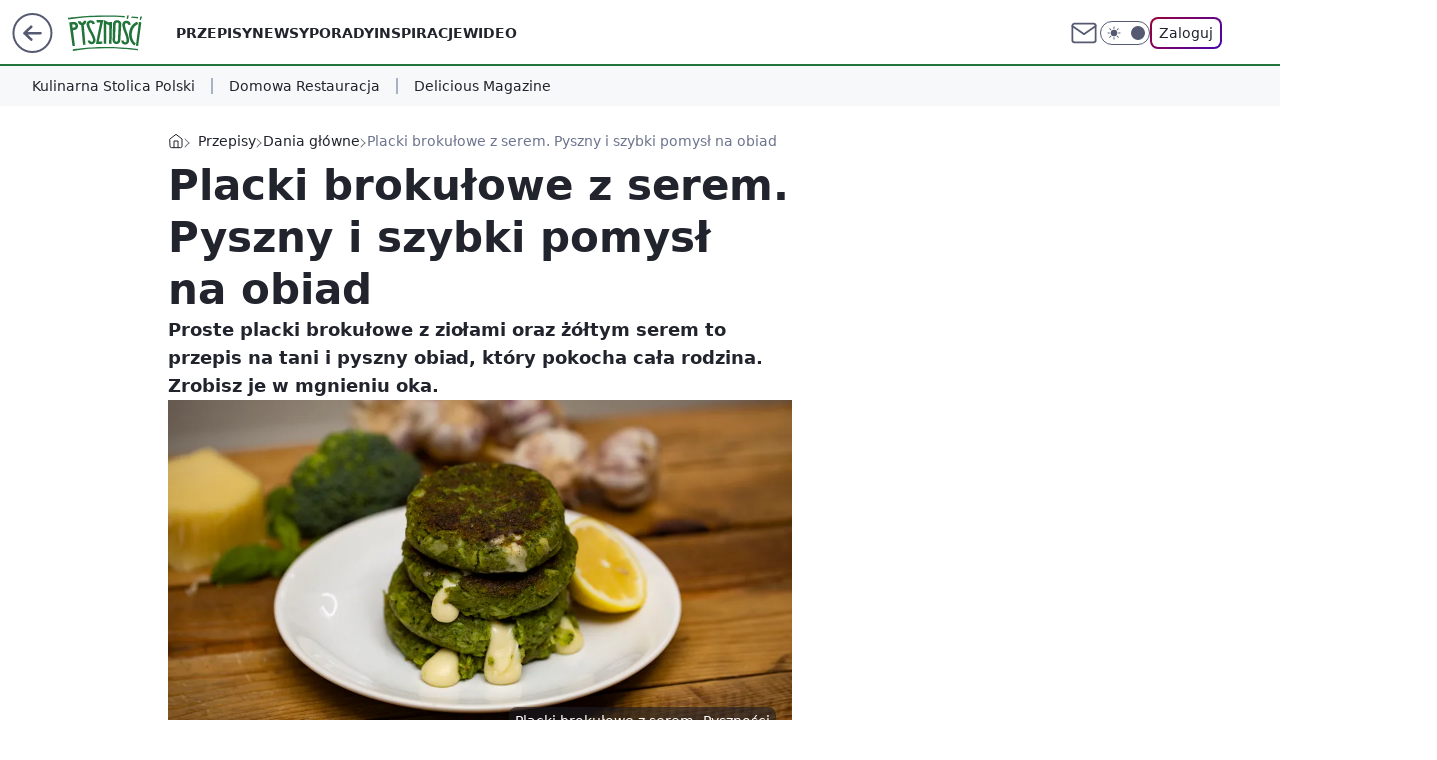

--- FILE ---
content_type: text/html; charset=utf-8
request_url: https://pysznosci.pl/placki-brokulowe-z-serem-pyszny-i-szybki-pomysl-na-obiad,6919441311144065a
body_size: 26393
content:
<!doctype html><html lang="pl"><head><meta charset="utf-8"><meta name="viewport" content="width=device-width, viewport-fit=cover, initial-scale=1"><meta http-equiv="Cache-Control" content="no-cache"><meta http-equiv="X-UA-Compatible" content="IE=Edge"><meta http-equiv="Expires" content="0"><meta name="logo" content="/staticfiles/logo.png"><script>
		// dot
		var TECH = true;
		var GOFER = true;
		var wp_dot_type = 'click';
		var appVersion = "v1.540.1";
		var wp_dot_addparams = {"bunchID":"242394","canonical":"https://pysznosci.pl/placki-brokulowe-z-serem-pyszny-i-szybki-pomysl-na-obiad,6919441311144065a","cauthor":"Ewa","ccategory":"Przepisy","cdate":"2023-06-21","cedtype":"news","ciab":"IAB-v3-210,IAB8","cid":"6919441311144065","corigin":"","cpagemax":1,"cpageno":1,"cplatform":"gofer","crepub":0,"csource":"Pysznosci.pl","csystem":"ncr","ctags":"brokuły,przepis","ctlength":1147,"ctype":"article","cuct":"","darkmode":false,"frontendVer":"v1.540.1|20260119","isLogged":false,"svid":"f6d929f3-533f-48a5-be49-31515a9e3002"};
		// wpjslib
		var WP = [];
		var wp_sn = "pysznosci";
		var rekid = "242394";
		var wp_push_notification_on = true;
		var wp_mobile = false;
		var wp_fb_id = "";
		var wp_subscription = "";

		var wpStadcp = "0.000";
		var screeningv2 = true;
		var API_DOMAIN = '/';
		var API_STREAM = '/v1/stream';
		var API_GATEWAY = "/graphql";
		var API_HOST_ONE_LOGIN = "https://pysznosci.pl";
		var WPP_VIDEO_EMBED = [{"autoplay":true,"extendedrelated":false,"floatingplayer":true,"target":"#video-player-469404907745904062","url":"https://wideo.wp.pl/mid,2092788,klip.html"}] || [];
		if (true) {
			var getPopoverAnchor = async () =>
				document.querySelector('[data-role="onelogin-button"]');
		}
		var wp_push_notification_on = true;
		var wp_onepager = true;
		var asyncNativeQueue = [];
		var wp_consent_logo = "/staticfiles/logo.png";
		var wp_consent_color = 'var(--wp-consent-color)';
		if (true) {
			var wp_pvid = "7d17f550a8524cc855bd";
		}

		if (false) {
			var wp_pixel_id = "";
		}
		if (true) {
			var onResizeCallback = function (layoutType) {
				window.wp_dot_addparams.layout = layoutType;
			};

			var applicationSize = {};
			if (false) {
				var breakpointNarrow = 0;
			} else {
				var breakpointNarrow = 1280;
			}
			function onResize() {
				applicationSize.innerWidth = window.innerWidth;
				applicationSize.type =
					window.innerWidth >= breakpointNarrow ? 'wide' : 'narrow';
				onResizeCallback(applicationSize.type);
			}
			onResize();
			window.addEventListener('resize', onResize);
		}

		var loadTimoeout = window.setTimeout(function () {
			window.WP.push(function () {
				window.WP.performance.registerMark('WPJStimeout');
				loadScript();
			});
		}, 3000);

		var loadScript = function () {
			window.clearTimeout(loadTimoeout);
			document.body.setAttribute('data-wp-loaded', 'true');
		};
		window.WP.push(function () {
			window.WP.gaf.loadBunch(false, loadScript, true);
			if (true) {
				window.WP.gaf.registerCommercialBreak(2);
			}
		});
		var __INIT_CONFIG__ = {"randvar":"mEGcBayAay","randomClasses":{"0":"SNCcm","100":"eHRAo","150":"EaBpJ","162":"rHBBz","180":"FXleP","200":"AwrQh","250":"QRNks","280":"VUVtL","282":"teekE","300":"AHbMF","312":"bHnUj","330":"pPYUI","332":"cOhrl","40":"wXAAJ","50":"mATai","60":"KwhQG","600":"LWtjh","662":"fDfEi","712":"GIGbk","780":"xoLlA","810":"dcgdt","82":"ecJhU","fullPageScreeningWallpaper":"vRYSI","hasPlaceholderPadding":"yZtVQ","hasVerticalPlaceholderPadding":"NYtrd","panelPremiumScreeningWallpaper":"DzaOb","placeholderMargin":"MYpEG","screeningContainer":"WquwE","screeningWallpaper":"zEyFT","screeningWallpaperSecondary":"ueTDj","slot15ScreeningWallpaper":"cvAvw","slot16ScreeningWallpaper":"xPesR","slot17ScreeningWallpaper":"XPJAA","slot18ScreeningWallpaper":"uqgTN","slot19ScreeningWallpaper":"ZaDVf","slot38ScreeningWallpaper":"QjMJl","slot3ScreeningWallpaper":"tkWAD","slot501ScreeningWallpaper":"xTqQJ","slot75ScreeningWallpaper":"tmqBh","transparent":"udVyb"},"productId":"6894415674321025","isMobile":false,"social":{"facebook":{"accountName":"pysznoscipl","appId":"734103842232788","pages":["626585620839627"],"clientToken":"165cb4ef4de477aecfaf9eec5ef12fd0"},"instagram":{},"tiktok":{},"giphy":{},"x":{},"youtube":{},"linkedin":{}},"cookieDomain":".pysznosci.pl","isLoggedIn":false,"user":{},"userApi":"/graphql","oneLoginApiHost":"","scriptSrc":"https://pysznosci.pl/[base64]","isGridEnabled":true,"editorialIcon":{"iconUrl":"","url":"","text":""},"poll":{"id":"","title":"","photo":{"url":"","width":0,"height":0},"pollType":"","question":"","answers":null,"sponsored":false,"logoEnabled":false,"sponsorLogoFile":{"url":"","width":0,"height":0},"sponsorLogoLink":"","buttonText":"","buttonUrl":""},"abTestVariant":"","showExitDiscover":false,"isLanding":false,"scrollLockTimeout":0,"scrollMetricEnabled":false,"survicateSegments":"","isFeed":false,"isSuperApp":false,"oneLoginClientId":"pysznosci","weatherSrc":"","commonHeadSrc":"","userPanelCss":"https://pysznosci.pl/[base64]","saveForLaterProductID":"6894415674321025","withNewestBottombar":true,"acid":"","withBottomRecommendationsSplit":false,"isCommentsPageAbTest":false};
		window["mEGcBayAay"] = function (
			element,
			slot,
			withPlaceholder,
			placeholder,
			options
		) {
			window.WP.push(function () {
				if (withPlaceholder && element.parentNode) {
					window.WP.gaf.registerPlaceholder(
						slot,
						element.parentNode,
						placeholder
					);
					if (false) {
						element.parentNode.style.display = 'none';
					}
				}
				if (true) {
					window.WP.gaf.registerSlot(slot, element, options);
				}
			});
		};
	</script><meta name="gaf" content="blyldwag"> <script>!function(e,f){try{if(!document.cookie.match('(^|;)\\s*WPdp=([^;]*)')||/google/i.test(window.navigator.userAgent))return;f.WP=f.WP||[];f.wp_pvid=f.wp_pvid||(function(){var output='';while(output.length<20){output+=Math.random().toString(16).substr(2);output=output.substr(0,20)}return output})(20);var abtest=function(){function e(t){return!(null==t)&&"object"==typeof t&&!Array.isArray(t)&&0<Object.keys(t).length}var t="",r=f.wp_abtest;return e(r)&&(t=Object.entries(r).map(([r,t])=>{if(e(t))return Object.entries(t).map(([t,e])=>r+"|"+t+"|"+e).join(";")}).join(";")),t}();var r,s,c=[["https://pysznosci","pl/[base64]"]
.join('.'),["pvid="+f.wp_pvid,(s=e.cookie.match(/(^|;)\s*PWA_adbd\s*=\s*([^;]+)/),"PWA_adbd="+(s?s.pop():"2")),location.search.substring(1),(r=e.referrer,r&&"PWAref="+encodeURIComponent(r.replace(/^https?:\/\//,""))),f.wp_sn&&"sn="+f.wp_sn,abtest&&"abtest="+encodeURIComponent(abtest)].filter(Boolean).join("&")].join("/?");e.write('<scr'+'ipt src="'+c+'"><\/scr'+'ipt>')}catch(_){console.error(_)}}(document,window);</script><script id="hb" crossorigin="anonymous" src="https://pysznosci.pl/[base64]"></script><title>Placki brokułowe z serem. Pyszny i szybki pomysł na obiad</title><link href="https://pysznosci.pl/placki-brokulowe-z-serem-pyszny-i-szybki-pomysl-na-obiad,6919441311144065a" rel="canonical"><meta name="description" content="Proste placki brokułowe z ziołami oraz żółtym serem to przepis na tani i pyszny obiad, który pokocha cała rodzina. Zrobisz je w mgnieniu oka."> <meta name="author" content="Grupa Wirtualna Polska"><meta name="robots" content="max-image-preview:large"><meta property="og:type" content="article"><meta property="og:title" content="Placki brokułowe z serem. Pyszny i szybki pomysł na obiad"><meta property="og:description" content="Proste placki brokułowe z ziołami oraz żółtym serem to przepis na tani i pyszny obiad, który pokocha cała rodzina. Zrobisz je w mgnieniu oka."><meta property="og:url" content="https://pysznosci.pl/placki-brokulowe-z-serem-pyszny-i-szybki-pomysl-na-obiad,6919441311144065a"><meta property="og:site_name" content="Pyszności"><meta property="og:locale" content="pl_PL"><meta property="og:article:tag" content="brokuły"><meta property="og:article:tag" content="przepis"><meta property="og:image" content="https://v.wpimg.pl/YWxlZC5qdjYZDixwGgp7I1pWeCpcU3V1DU5gYRpAYGVIFHUzTAIjORcfOSoYATV5Dxw5J1tfKTtXBTckGkNpZUtDanUaQWliSUEpIFQdPDNWBiokFww"><meta property="og:image:width" content="2560"><meta property="og:image:height" content="1493">  <meta property="og:image:type" content="image/png"><meta property="article:published_time" content="2023-06-21T08:10:03.000Z"> <meta property="article:modified_time" content="2023-06-21T14:56:36.000Z"><meta name="twitter:card" content="summary_large_image"><meta name="twitter:description" content="Proste placki brokułowe z ziołami oraz żółtym serem to przepis na tani i pyszny obiad, który pokocha cała rodzina. Zrobisz je w mgnieniu oka."><meta name="twitter:image" content="https://v.wpimg.pl/YWxlZC5qdjYZDixwGgp7I1pWeCpcU3V1DU5gYRpAYGVIFHUzTAIjORcfOSoYATV5Dxw5J1tfKTtXBTckGkNpZUtDanUaQWliSUEpIFQdPDNWBiokFww"><meta name="fb:app_id" content="734103842232788"><meta name="fb:pages" content="626585620839627"><link rel="alternate" type="application/rss+xml" href="/rss/aktualnosci" title="Aktualności"><script id="wpjslib6" type="module" src="https://pysznosci.pl/[base64]" async="" crossorigin="anonymous"></script><script type="module" src="https://pysznosci.pl/[base64]" crossorigin="anonymous"></script><script type="module" src="https://pysznosci.pl/[base64]" crossorigin="anonymous"></script><link rel="apple-touch-icon" href="/staticfiles/icons/icon.png"><link rel="stylesheet" href="https://pysznosci.pl/[base64]"><link rel="stylesheet" href="https://pysznosci.pl/[base64]"><link rel="stylesheet" href="https://pysznosci.pl/[base64]"><link rel="stylesheet" href="https://pysznosci.pl/[base64]"><link rel="preload" as="image" href="https://v.wpimg.pl/bGVkLmpwTSY3CTpeXwxAM3RRbgQZVU5lI0l2T19OUXEuXn5aXwcbNCwFIx4THk83OkU7HRMTDGkmB2MEHRBNdWZZf0JAQU13Zl59QAMUAyszD2IHABBAOg" fetchpriority="high"><meta name="breakpoints" content="629, 1139, 1365"><meta name="content-width" content="device-width, 630, 980, 1280"><link rel="manifest" href="/site.webmanifest"><meta name="mobile-web-app-capable" content="yes"><meta name="apple-mobile-web-app-capable" content="yes"><meta name="apple-mobile-web-app-status-bar-style" content="black-translucent"><meta name="theme-color" content="var(--color-brand)"><style>.mEGcBayAay{background-color:var(--color-neutral-25);position:relative;width:100%;min-height:200px;}.dark .mEGcBayAay{background-color:var(--color-neutral-850);}.yZtVQ .mEGcBayAay{padding: 18px 16px 10px;}.udVyb{background-color:transparent;}.dark .udVyb{background-color:transparent;}.NYtrd{padding: 15px 0;}.MYpEG{margin:var(--wp-placeholder-margin);}.bHnUj{min-height:312px;}.SNCcm{min-height:0px;}.VUVtL{min-height:280px;}.LWtjh{min-height:600px;}.ecJhU{min-height:82px;}.FXleP{min-height:180px;}.cOhrl{min-height:332px;}.wXAAJ{min-height:40px;}.rHBBz{min-height:162px;}.QRNks{min-height:250px;}.xoLlA{min-height:780px;}.mATai{min-height:50px;}.pPYUI{min-height:330px;}.EaBpJ{min-height:150px;}.AwrQh{min-height:200px;}.GIGbk{min-height:712px;}.eHRAo{min-height:100px;}.AHbMF{min-height:300px;}.fDfEi{min-height:662px;}.KwhQG{min-height:60px;}.teekE{min-height:282px;}.dcgdt{min-height:810px;}</style><script>
        WP.push(function() {
            var sc = [{"src":"//applets.ebxcdn.com/ebx.js","id":"ebx"}];
            WP.gdpr.runAfterConsent(function() {
              sc.forEach(function(d){
                    window.WP.getScript(d)
                })
             });
        });
    </script></head><body class=""><meta itemprop="name" content="Pyszności"><div><div class="h-0"></div><script>(function(){var sc=document.currentScript;window[window.__INIT_CONFIG__.randvar](sc.previousElementSibling,6,false,{},{
    setNative: (dataNative, onViewCallback) => {
    window.asyncNativeQueue.push({
      action:"onPanelPremium",
      payload: { 
        screeningWallpaperClassName: "ueTDj", 
        dataNative: dataNative,
        onViewCallback: onViewCallback,
        
      }
})}});})()</script></div><div class="h-0"></div><script>(function(){var sc=document.currentScript;window[window.__INIT_CONFIG__.randvar](sc.previousElementSibling,10,false,{},undefined);})()</script> <div class="h-0"></div><script>(function(){var sc=document.currentScript;window[window.__INIT_CONFIG__.randvar](sc.previousElementSibling,89,false,{},undefined);})()</script> <div class="blyldwagh"></div><div class="sticky top-0 w-full z-300"><header data-st-area="header" id="service-header" class="bg-[--color-header-bg] h-[4.125rem] relative select-none w-full"><div class="max-w-[980px] pl-3 xl:max-w-[1280px] h-full w-full flex items-center mx-auto relative"><input class="peer hidden" id="menu-toggle-button" type="checkbox" autocomplete="off"><div class="hidden peer-checked:block"><div class="wp-header-menu"><div class="wp-link-column"><ul class="wp-link-list"><li><a class="wp-link px-4 py-3 block" href="/przepis,kategoria,6909639758973057">Przepisy</a></li><li><a class="wp-link px-4 py-3 block" href="/newsy,kategoria,6909640706287233">Newsy</a></li><li><a class="wp-link px-4 py-3 block" href="/porady,kategoria,6909640732010625">Porady</a></li><li><a class="wp-link px-4 py-3 block" href="/inspiracje,kategoria,6909640719165569">Inspiracje</a></li><li><a class="wp-link px-4 py-3 block" href="/wideo,temat,6016396825948801">Wideo</a></li></ul><div class="wp-social-box"><span>Obserwuj nas na:</span><div><a class="cHJldmVudENC" href="https://www.facebook.com/pysznoscipl"><svg xmlns="http://www.w3.org/2000/svg" fill="none" viewBox="0 0 24 24"><path stroke="currentColor" stroke-linecap="round" stroke-linejoin="round" stroke-width="1.5" d="M18 2.941h-3a5 5 0 0 0-5 5v3H7v4h3v8h4v-8h3l1-4h-4v-3a1 1 0 0 1 1-1h3z"></path></svg></a> </div></div></div><input class="peer hidden" id="wp-menu-link-none" name="wp-menu-links" type="radio" autocomplete="off" checked="checked"><div class="wp-teaser-column translate-x-[248px] peer-checked:translate-x-0"><div class="wp-header-menu-subtitle">Popularne w serwisie <span class="uppercase">Pyszności</span>:</div><div class="wp-teaser-grid"><a href="https://pysznosci.pl/najlepszy-zolty-ser-idealny-dla-seniorow-i-dzieci-bo-wspiera-kosci-i-zeby,7245405109741792a" title="Najlepszy żółty ser. Idealny dla seniorów i dzieci, bo wspiera kości i zęby"><div class="wp-img-placeholder"><img src="https://v.wpimg.pl/MTIxZTM5YjUoGixnYk5vIGtCeD0kF2F2PFpgdmIGfGAxSW1iYlMkOCwKPyQiGyomPAg7Iz0bPThmGSo9YkN8ey0RKSQhVDR7LBU4MSkafGd7T2kxKFBgMC0ZaXl5V3pkZBo_YnoYKDZ9HWtmfFB-bXlIeCk" loading="lazy" class="wp-img" alt="Najlepszy żółty ser. Idealny dla seniorów i dzieci, bo wspiera kości i zęby"></div><span class="wp-teaser-title">Najlepszy żółty ser. Idealny dla seniorów i dzieci, bo wspiera kości i zęby</span> <span class="wp-teaser-author">ALS</span></a><a href="https://pysznosci.pl/te-zupe-gotuje-niemal-co-tydzien-tesc-nie-moze-sie-nachwalic,7245486335682752a" title="Tę zupę gotuję niemal co tydzień. Teść nie może się nachwalić"><div class="wp-img-placeholder"><img src="https://v.wpimg.pl/M2JkNWI3YlMrCThkZkhvRmhRbD4gEWEQP0l0dWYAfAYyWnlhZlUkXi8ZKycmHSpAPxsvIDkdPV5lCj4-ZkV8HS4CPSclUjQdLwYsMi0cKAB-X3dhelFgAS4Of3p9BnQBZ1MrNX0eLwNzWn01LQYvBS9cbCo" loading="lazy" class="wp-img" alt="Tę zupę gotuję niemal co tydzień. Teść nie może się nachwalić"></div><span class="wp-teaser-title">Tę zupę gotuję niemal co tydzień. Teść nie może się nachwalić</span> <span class="wp-teaser-author">Ewa Malinowska</span></a><a href="https://pysznosci.pl/dzis-to-danie-kontrowersyjne-glowny-skladnik-u-wielu-wywola-dreszcze,7245127570495680a" title="Dziś to danie kontrowersyjne. Główny składnik u wielu wywoła dreszcze"><div class="wp-img-placeholder"><img src="https://v.wpimg.pl/YjRkODlidgszCTl3QxJ7HnBRbS0FS3VIJ0l1ZkNaaF4qWnhyQw8wBjcZKjQDRz4YJxsuMxxHKQZ9Cj8tQx9oRTYCPDQACCBFNwYtIQhGPAg3UilzWA10DmMNeWlYWjsIf1J3cAhEb1NhXi1wCFFgCGFabTk" loading="lazy" class="wp-img" alt="Dziś to danie kontrowersyjne. Główny składnik u wielu wywoła dreszcze"></div><span class="wp-teaser-title">Dziś to danie kontrowersyjne. Główny składnik u wielu wywoła dreszcze</span> <span class="wp-teaser-author">Ewa Malinowska</span></a><a href="https://pysznosci.pl/jak-dlugo-mozna-przechowywac-mieso-w-zamrazalniku-wiele-osob-robi-to-o-wiele-za-dlugo,7245059071101152a" title="Jak długo można przechowywać mięso w zamrażalniku? WIele osób robi to o wiele za długo"><div class="wp-img-placeholder"><img src="https://v.wpimg.pl/NGFiMTY3YSYnCztndkhsM2RTbz0wEWJlM0t3dnYAf3M-WHpidlUnKyMbKCQ2HSk1MxksIykdPitpCD09dkV_aCIAPiQ1UjdoIwQvMT0cdiN1WH5mOApjI3FQLnltBn1za1EvY2weeCQnXXk1OwJ4cHcIbyk" loading="lazy" class="wp-img" alt="Jak długo można przechowywać mięso w zamrażalniku? WIele osób robi to o wiele za długo"></div><span class="wp-teaser-title">Jak długo można przechowywać mięso w zamrażalniku? WIele osób robi to o wiele za długo</span> <span class="wp-teaser-author">Marcin Michałowski</span></a><a href="https://pysznosci.pl/przed-laty-wszyscy-mieli-w-ogrodku-sklepowe-wedliny-nie-maja-przy-nich-szans,7245104067680448a" title="Przed laty wszyscy mieli w ogródku. Sklepowe wędliny nie mają przy nich szans"><div class="wp-img-placeholder"><img src="https://v.wpimg.pl/Y2NiNGQzdlMvCzh0fgF7RmxTbC44WHUQO0t0ZX5JaAY2WHlxfhwwXisbKzc-VD5AOxkvMCFUKV5hCD4ufgxoHSoAPTc9GyAdKwQsIjVVPVR9DHsjY010An1YLGplHD0KY1B-JjdXOgt6Dy0kM049AShabDo" loading="lazy" class="wp-img" alt="Przed laty wszyscy mieli w ogródku. Sklepowe wędliny nie mają przy nich szans"></div><span class="wp-teaser-title">Przed laty wszyscy mieli w ogródku. Sklepowe wędliny nie mają przy nich szans</span> <span class="wp-teaser-author">Ewa Malinowska</span></a><a href="https://pysznosci.pl/najlepszy-dodatek-do-serka-wiejskiego-na-lepsza-odpornosc-wystarczy-lyzeczka,7245388791658720a" title="Najlepszy dodatek do serka wiejskiego na lepszą odporność. Wystarczy łyżeczka"><div class="wp-img-placeholder"><img src="https://v.wpimg.pl/NzFiNjYyYRsnCzhZdgJsDmRTbAMwW2JYM0t0SHZKf04-WHlcdh8nFiMbKxo2VykIMxkvHSlXPhZpCD4Ddg9_VSIAPRo1GDdVIwQsDz1WfhxwXnsOOkhjQnBbLUdtHX1Mawh_WW9ULU5xDHlbO094SCQKbBc" loading="lazy" class="wp-img" alt="Najlepszy dodatek do serka wiejskiego na lepszą odporność. Wystarczy łyżeczka"></div><span class="wp-teaser-title">Najlepszy dodatek do serka wiejskiego na lepszą odporność. Wystarczy łyżeczka</span> <span class="wp-teaser-author">Ewa Malinowska</span></a></div></div></div><div class="wp-header-menu-layer"></div></div><div class="header-back-button-container"><div id="wp-sg-back-button" class="back-button-container wp-back-sg" data-st-area="goToSG"><a href="/" data-back-link><svg class="back-button-icon" xmlns="http://www.w3.org/2000/svg" width="41" height="40" fill="none"><circle cx="20.447" cy="20" r="19" fill="transparent" stroke="currentColor" stroke-width="2"></circle> <path fill="currentColor" d="m18.5 12.682-.166.133-6.855 6.472a1 1 0 0 0-.089.099l.117-.126q-.087.082-.155.175l-.103.167-.075.179q-.06.178-.06.374l.016.193.053.208.08.178.103.16.115.131 6.853 6.47a1.4 1.4 0 0 0 1.897 0 1.213 1.213 0 0 0 .141-1.634l-.14-.157-4.537-4.283H28.44c.741 0 1.342-.566 1.342-1.266 0-.635-.496-1.162-1.143-1.252l-.199-.014-12.744-.001 4.536-4.281c.472-.445.519-1.14.141-1.634l-.14-.158a1.4 1.4 0 0 0-1.55-.237z"></path></svg></a></div><a href="/" class="cHJldmVudENC z-0" title="Pyszności" id="service_logo"><svg class="text-[--color-logo] max-w-[--logo-width] h-[--logo-height] align-middle mr-8"><use href="/staticfiles/siteLogoDesktop.svg#root"></use></svg></a></div><ul class="flex text-sm/[1.3125rem] gap-8  xl:flex hidden"><li class="flex items-center group relative"><a class="whitespace-nowrap group uppercase no-underline font-semibold hover:underline text-[--color-header-text] cHJldmVudENC" href="/przepis,kategoria,6909639758973057">Przepisy</a> </li><li class="flex items-center group relative"><a class="whitespace-nowrap group uppercase no-underline font-semibold hover:underline text-[--color-header-text] cHJldmVudENC" href="/newsy,kategoria,6909640706287233">Newsy</a> </li><li class="flex items-center group relative"><a class="whitespace-nowrap group uppercase no-underline font-semibold hover:underline text-[--color-header-text] cHJldmVudENC" href="/porady,kategoria,6909640732010625">Porady</a> </li><li class="flex items-center group relative"><a class="whitespace-nowrap group uppercase no-underline font-semibold hover:underline text-[--color-header-text] cHJldmVudENC" href="/inspiracje,kategoria,6909640719165569">Inspiracje</a> </li><li class="flex items-center group relative"><a class="whitespace-nowrap group uppercase no-underline font-semibold hover:underline text-[--color-header-text] cHJldmVudENC" href="/wideo,temat,6016396825948801">Wideo</a> </li></ul><div class="group mr-0 xl:ml-[3.5rem] flex flex-1 items-center justify-end"><div class="h-8 text-[--icon-light] flex items-center gap-4"><a id="wp-poczta-link" href="https://poczta.wp.pl/login/login.html" class="text-[--color-header-icon-light] block size-8 cHJldmVudENC"><svg viewBox="0 0 32 32" fill="none" xmlns="http://www.w3.org/2000/svg"><path d="M6.65944 6.65918H25.3412C26.6256 6.65918 27.6764 7.71003 27.6764 8.9944V23.0057C27.6764 24.2901 26.6256 25.3409 25.3412 25.3409H6.65944C5.37507 25.3409 4.32422 24.2901 4.32422 23.0057V8.9944C4.32422 7.71003 5.37507 6.65918 6.65944 6.65918Z" stroke="currentColor" stroke-width="1.8" stroke-linecap="round" stroke-linejoin="round"></path> <path d="M27.6764 8.99438L16.0003 17.1677L4.32422 8.99438" stroke="currentColor" stroke-width="1.8" stroke-linecap="round" stroke-linejoin="round"></path></svg></a><input type="checkbox" class="hidden" id="darkModeCheckbox"> <label class="wp-darkmode-toggle" for="darkModeCheckbox" aria-label="Włącz tryb ciemny"><div class="toggle-container"><div class="toggle-icon-dark"><svg viewBox="0 0 16 16" class="icon-moon" fill="currentColor" xmlns="http://www.w3.org/2000/svg"><path d="M15.293 11.293C13.8115 11.9631 12.161 12.1659 10.5614 11.8743C8.96175 11.5827 7.48895 10.8106 6.33919 9.66085C5.18944 8.5111 4.41734 7.0383 4.12574 5.43866C3.83415 3.83903 4.03691 2.18852 4.70701 0.707031C3.52758 1.24004 2.49505 2.05123 1.69802 3.07099C0.900987 4.09075 0.363244 5.28865 0.130924 6.56192C-0.101395 7.83518 -0.0213565 9.1458 0.364174 10.3813C0.749705 11.6169 1.42922 12.7404 2.34442 13.6556C3.25961 14.5708 4.38318 15.2503 5.61871 15.6359C6.85424 16.0214 8.16486 16.1014 9.43813 15.8691C10.7114 15.6368 11.9093 15.0991 12.9291 14.302C13.9488 13.505 14.76 12.4725 15.293 11.293V11.293Z"></path></svg></div><div class="toggle-icon-light"><svg fill="currentColor" class="icon-sun" xmlns="http://www.w3.org/2000/svg" viewBox="0 0 30 30"><path d="M 14.984375 0.98632812 A 1.0001 1.0001 0 0 0 14 2 L 14 5 A 1.0001 1.0001 0 1 0 16 5 L 16 2 A 1.0001 1.0001 0 0 0 14.984375 0.98632812 z M 5.796875 4.7988281 A 1.0001 1.0001 0 0 0 5.1015625 6.515625 L 7.2226562 8.6367188 A 1.0001 1.0001 0 1 0 8.6367188 7.2226562 L 6.515625 5.1015625 A 1.0001 1.0001 0 0 0 5.796875 4.7988281 z M 24.171875 4.7988281 A 1.0001 1.0001 0 0 0 23.484375 5.1015625 L 21.363281 7.2226562 A 1.0001 1.0001 0 1 0 22.777344 8.6367188 L 24.898438 6.515625 A 1.0001 1.0001 0 0 0 24.171875 4.7988281 z M 15 8 A 7 7 0 0 0 8 15 A 7 7 0 0 0 15 22 A 7 7 0 0 0 22 15 A 7 7 0 0 0 15 8 z M 2 14 A 1.0001 1.0001 0 1 0 2 16 L 5 16 A 1.0001 1.0001 0 1 0 5 14 L 2 14 z M 25 14 A 1.0001 1.0001 0 1 0 25 16 L 28 16 A 1.0001 1.0001 0 1 0 28 14 L 25 14 z M 7.9101562 21.060547 A 1.0001 1.0001 0 0 0 7.2226562 21.363281 L 5.1015625 23.484375 A 1.0001 1.0001 0 1 0 6.515625 24.898438 L 8.6367188 22.777344 A 1.0001 1.0001 0 0 0 7.9101562 21.060547 z M 22.060547 21.060547 A 1.0001 1.0001 0 0 0 21.363281 22.777344 L 23.484375 24.898438 A 1.0001 1.0001 0 1 0 24.898438 23.484375 L 22.777344 21.363281 A 1.0001 1.0001 0 0 0 22.060547 21.060547 z M 14.984375 23.986328 A 1.0001 1.0001 0 0 0 14 25 L 14 28 A 1.0001 1.0001 0 1 0 16 28 L 16 25 A 1.0001 1.0001 0 0 0 14.984375 23.986328 z"></path></svg></div></div><div class="toggle-icon-circle"></div></label><div class="relative"><form action="/auth/v1/sso/auth" data-role="onelogin-button" method="get" id="wp-login-form"><input type="hidden" name="continue_url" value="https://pysznosci.pl/placki-brokulowe-z-serem-pyszny-i-szybki-pomysl-na-obiad,6919441311144065a"> <button type="submit" class="wp-login-button">Zaloguj</button></form></div></div><div class="ml-[0.25rem] w-[3.375rem] flex items-center justify-center"><label role="button" for="menu-toggle-button" tab-index="0" aria-label="Menu" class="cursor-pointer flex items-center justify-center size-8 text-[--color-header-icon-light]"><div class="hidden peer-checked:group-[]:flex absolute top-0 right-0 w-[3.375rem] h-[4.4375rem] bg-white dark:bg-[--color-neutral-800] z-1 items-center justify-center rounded-t-2xl peer-checked:group-[]:text-[--icon-dark]"><svg xmlns="http://www.w3.org/2000/svg" width="32" height="32" viewBox="0 0 32 32" fill="none"><path d="M24 8 8 24M8 8l16 16" stroke="currentColor" stroke-width="1.8" stroke-linecap="round" stroke-linejoin="round"></path></svg></div><div class="flex peer-checked:group-[]:hidden h-8 w-8"><svg xmlns="http://www.w3.org/2000/svg" viewBox="0 0 32 32" fill="none"><path d="M5 19h22M5 13h22M5 7h22M5 25h22" stroke="currentColor" stroke-width="1.8" stroke-linecap="round" stroke-linejoin="round"></path></svg></div></label></div></div></div><hr class="absolute bottom-0 left-0 m-0 h-px w-full border-t border-solid border-[--color-brand]"><div id="user-panel-v2-root" class="absolute z-[9999] right-0 empty:hidden"></div></header><div class="wp-ticker-container"><div class="wp-ticker-wrapper wp-ticker-wrapper-desktop"><ul class="wp-ticker-label-list"><li class="wp-ticker-label"><a class="wp-ticker-link" href="https://kulinarnastolicapolski.pl/">Kulinarna Stolica Polski</a></li><li class="wp-ticker-label"><a class="wp-ticker-link" href="/domowa-restauracja-1,temat,7005552111364832">Domowa Restauracja</a></li><li class="wp-ticker-label"><a class="wp-ticker-link" href="https://deliciousmagazine.pl/">Delicious Magazine</a></li></ul></div></div> </div> <div class="relative flex w-full flex-col items-center" data-testid="screening-main"><div class="zEyFT"><div class="absolute inset-0"></div></div><div class="w-full py-2 has-[div>div:not(:empty)]:p-0"><div class="WquwE"></div></div><div class="flex w-full flex-col items-center"><div class="ueTDj relative w-full"><div class="absolute inset-x-0 top-0"></div></div><div class="relative w-auto"><main class="wp-main-article" style="--nav-header-height: 130px;"><div class="breadcrumbs-wrapper"><ul class="breadcrumbs" itemscope itemtype="https://schema.org/BreadcrumbList"><li class="breadcrumbs-item breadcrumbs-home" itemprop="itemListElement" itemscope itemtype="https://schema.org/ListItem"><a class="breadcrumbs-item-link" href="https://pysznosci.pl" title="Pyszności" itemprop="item"><svg xmlns="http://www.w3.org/2000/svg" fill="none" viewBox="0 0 16 16" class="HVbn"><path stroke="currentColor" stroke-linecap="round" stroke-linejoin="round" d="m2 6 6-4.666L14 6v7.334a1.333 1.333 0 0 1-1.333 1.333H3.333A1.333 1.333 0 0 1 2 13.334z"></path><path stroke="currentColor" stroke-linecap="round" stroke-linejoin="round" d="M6 14.667V8h4v6.667"></path></svg><span class="hidden" itemprop="name">Pyszności</span></a><meta itemprop="position" content="1"></li><li class="breadcrumbs-item" itemprop="itemListElement" itemscope itemtype="https://schema.org/ListItem"><a class="breadcrumbs-item-link" href="https://pysznosci.pl/przepis,kategoria,6909639758973057" itemprop="item" title="Przepisy"><span itemprop="name">Przepisy</span></a><meta itemprop="position" content="1"></li><li class="breadcrumbs-item" itemprop="itemListElement" itemscope itemtype="https://schema.org/ListItem"><a class="breadcrumbs-item-link" href="https://pysznosci.pl/dania-glowne,kategoria,6909640054896257" itemprop="item" title="Dania główne"><span itemprop="name">Dania główne</span></a><meta itemprop="position" content="2"></li><li class="breadcrumbs-item breadcrumbs-material" itemprop="itemListElement" itemscope itemtype="https://schema.org/ListItem"><span itemprop="name">Placki brokułowe z serem. Pyszny i szybki pomysł na obiad</span><meta itemprop="position" content="4"></li></ul></div><article data-st-area="article-article"><div class="flex mb-5"><div class="article-header flex-auto"><div><h1>Placki brokułowe z serem. Pyszny i szybki pomysł na obiad </h1></div><div class="article-lead x-tts"><p><strong>Proste placki brokułowe z ziołami oraz żółtym serem to przepis na tani i pyszny obiad, który pokocha cała rodzina. Zrobisz je w mgnieniu oka.</strong></p></div><div><div class="article-img-placeholder" data-mainmedia-photo><img width="936" height="527" alt="Placki brokułowe z serem- Pyszności" src="https://v.wpimg.pl/bGVkLmpwTSY3CTpeXwxAM3RRbgQZVU5lI0l2T19OUXEuXn5aXwcbNCwFIx4THk83OkU7HRMTDGkmB2MEHRBNdWZZf0JAQU13Zl59QAMUAyszD2IHABBAOg" data-link="https://v.wpimg.pl/bGVkLmpwTSY3CTpeXwxAM3RRbgQZVU5lI0l2T19OUXEuXn5aXwcbNCwFIx4THk83OkU7HRMTDGkmB2MEHRBNdWZZf0JAQU13Zl59QAMUAyszD2IHABBAOg" class="wp-media-image" fetchpriority="high"><span class="line-clamp-2 article-caption">Placki brokułowe z serem- Pyszności</span></div><div class="article-img-source"></div></div><div class="info-container"><div class="flex flex-wrap gap-2 items-center"><div class="flex relative z-1"><object class="rounded-full select-none text-[--color-neutral-700] bg-[--color-neutral-25] dark:bg-[--color-neutral-850] dark:text-[--color-neutral-150] border border-solid border-[--color-neutral-250] dark:border-[--color-neutral-600]" width="40" height="40"><svg xmlns="http://www.w3.org/2000/svg" viewBox="0 0 46 46" fill="none" stroke="currentColor"><circle cx="24" cy="24" r="23.5" fill="none" stroke-width="0"></circle> <path stroke="currentColor" stroke-linecap="round" stroke-linejoin="round" stroke-width="1.8" d="m24.4004 33.4659 8.7452-8.7451 3.7479 3.7479-8.7452 8.7452-3.7479-3.748Z"></path> <path stroke="currentColor" stroke-linecap="round" stroke-linejoin="round" stroke-width="1.8" d="m31.8962 25.971-1.8739-9.3698-18.1151-4.3726 4.3726 18.115 9.3699 1.874 6.2465-6.2466ZM11.9072 12.2286l9.4773 9.4773"></path> <path stroke="currentColor" stroke-linecap="round" stroke-linejoin="round" stroke-width="1.8" d="M23.1512 25.97c1.38 0 2.4986-1.1187 2.4986-2.4987 0-1.3799-1.1186-2.4986-2.4986-2.4986-1.3799 0-2.4986 1.1187-2.4986 2.4986 0 1.38 1.1187 2.4987 2.4986 2.4987Z"></path></svg></object></div><div><div class="flex flex-wrap text-base font-bold "><span>Ewa</span></div><time class="wp-article-content-date" datetime="2023-06-21T08:10:03.000Z">21 czerwca 2023, 10:10</time></div></div><div class="flex justify-between sm:justify-end gap-4 relative"><button class="wp-article-action comments top" data-vab-container="social_tools" data-vab-box="comments_button" data-vab-position="top" data-vab-index="2" data-location="/placki-brokulowe-z-serem-pyszny-i-szybki-pomysl-na-obiad,6919441311144065a/komentarze?utm_medium=button_top&amp;utm_source=comments"><div class="flex items-center justify-center relative"><div class="wp-comment-dot"></div><svg xmlns="http://www.w3.org/2000/svg" width="16" height="16" fill="none"><path stroke="currentColor" stroke-linecap="round" stroke-linejoin="round" stroke-width="1.3" d="M14 7.6667a5.59 5.59 0 0 1-.6 2.5333 5.666 5.666 0 0 1-5.0667 3.1334 5.59 5.59 0 0 1-2.5333-.6L2 14l1.2667-3.8a5.586 5.586 0 0 1-.6-2.5333A5.667 5.667 0 0 1 5.8 2.6 5.59 5.59 0 0 1 8.3333 2h.3334A5.6535 5.6535 0 0 1 14 7.3334z"></path></svg></div>Skomentuj</button><div class="wp-article-action-button-container"><button id="wp-article-share-button" class="wp-article-action" type="button" data-vab-container="social_tools" data-vab-position="top" data-vab-box="share" data-vab-index="1"><svg xmlns="http://www.w3.org/2000/svg" width="16" height="16" fill="none"><g stroke="currentColor" stroke-linecap="round" stroke-linejoin="round" stroke-width="1.3" clip-path="url(#clip0_1847_293)"><path d="M12.714 5.0953c1.1834 0 2.1427-.9594 2.1427-2.1428S13.8974.8098 12.714.8098s-2.1427.9593-2.1427 2.1427.9593 2.1428 2.1427 2.1428M3.2863 10.2024c1.1834 0 2.1427-.9593 2.1427-2.1427S4.4697 5.917 3.2863 5.917s-2.1427.9593-2.1427 2.1427.9593 2.1427 2.1427 2.1427M12.714 15.1902c1.1834 0 2.1427-.9593 2.1427-2.1427s-.9593-2.1427-2.1427-2.1427-2.1427.9593-2.1427 2.1427.9593 2.1427 2.1427 2.1427M5.4287 9.3455l5.1425 2.5712M10.5712 4.2029 5.4287 6.774"></path></g> <defs><clipPath id="clip0_1847_293"><path fill="currentColor" d="M0 0h16v16H0z"></path></clipPath></defs></svg></button><div id="wp-article-share-menu" class="wp-article-share-menu"><button id="share-x" class="wp-article-share-option" data-vab-container="social_tools" data-vab-position="top" data-vab-box="share_twitter" data-vab-index="3"><span class="wp-article-share-icon"><svg xmlns="http://www.w3.org/2000/svg" fill="currentColor" viewBox="0 0 1200 1227"><path d="M714.163 519.284 1160.89 0h-105.86L667.137 450.887 357.328 0H0l468.492 681.821L0 1226.37h105.866l409.625-476.152 327.181 476.152H1200L714.137 519.284zM569.165 687.828l-47.468-67.894-377.686-540.24h162.604l304.797 435.991 47.468 67.894 396.2 566.721H892.476L569.165 687.854z"></path></svg></span> <span>Udostępnij na X</span></button> <button id="share-facebook" class="wp-article-share-option" data-vab-container="social_tools" data-vab-position="top" data-vab-box="share_facebook" data-vab-index="4"><span class="wp-article-share-icon"><svg xmlns="http://www.w3.org/2000/svg" fill="none" viewBox="0 0 24 24"><path stroke="currentColor" stroke-linecap="round" stroke-linejoin="round" stroke-width="1.5" d="M18 2.941h-3a5 5 0 0 0-5 5v3H7v4h3v8h4v-8h3l1-4h-4v-3a1 1 0 0 1 1-1h3z"></path></svg></span> <span>Udostępnij na Facebooku</span></button></div><button id="wp-article-save-button" type="button" class="group wp-article-action disabled:cursor-not-allowed" data-save-id="6919441311144065" data-save-type="ARTICLE" data-save-image="https://pysznosci-pl.wpcdn.pl/img/2023/06/0051-scaled.jpg" data-save-url="https://pysznosci.pl/placki-brokulowe-z-serem-pyszny-i-szybki-pomysl-na-obiad,6919441311144065a" data-save-title="Placki brokułowe z serem. Pyszny i szybki pomysł na obiad" data-saved="false" data-vab-container="social_tools" data-vab-box="save_button" data-vab-position="top" data-vab-index="0"><svg xmlns="http://www.w3.org/2000/svg" width="12" height="15" fill="none"><path stroke="currentColor" stroke-linecap="round" stroke-linejoin="round" stroke-width="1.3" d="m10.6499 13.65-5-3.6111-5 3.6111V2.0945c0-.3831.1505-.7505.4184-1.0214A1.42 1.42 0 0 1 2.0785.65h7.1428c.379 0 .7423.1521 1.0102.423s.4184.6383.4184 1.0214z"></path></svg></button></div></div></div></div><div class="relative ml-4 flex w-[304px] shrink-0 flex-col flex-nowrap"> <div class="mt-3 w-full [--wp-placeholder-margin:0_0_24px_0]"><div class="mEGcBayAay MYpEG mATai udVyb"><div class="h-0"></div><script>(function(){var sc=document.currentScript;window[window.__INIT_CONFIG__.randvar](sc.previousElementSibling,67,true,{"fixed":true,"top":130},undefined);})()</script></div></div><div class="sticky top-[--nav-header-height] w-full"><div class="mEGcBayAay LWtjh udVyb"><div class="h-0"></div><script>(function(){var sc=document.currentScript;window[window.__INIT_CONFIG__.randvar](sc.previousElementSibling,36,true,{"fixed":true,"sticky":true,"top":130},undefined);})()</script></div></div></div></div><div class="my-6 grid w-full grid-cols-[624px_304px] gap-x-4 xl:grid-cols-[196px_724px_304px]"><aside role="complementary" class="relative hidden flex-none flex-col flex-nowrap xl:flex row-span-3"><div class="sticky top-[90px] hidden xl:block xl:-mt-1" id="article-left-rail"></div></aside><div class="wp-billboard col-span-2 [--wp-placeholder-margin:0_0_20px_0]"><div class="mEGcBayAay MYpEG AHbMF"><img role="presentation" class="absolute left-1/2 top-1/2 max-h-[80%] max-w-[100px] -translate-x-1/2 -translate-y-1/2" src="https://v.wpimg.pl/ZXJfd3AudTkrBBIAbg54LGhcRlAxHQUrPgJGH2MAeGJoSQ1eIBI_K2UHAEVuBTY5KQMMXC0RPyoVERQdMgM9ejc" loading="lazy" decoding="async"><div class="h-0"></div><script>(function(){var sc=document.currentScript;window[window.__INIT_CONFIG__.randvar](sc.previousElementSibling,3,true,{"fixed":true},{
    setNative: (dataNative, onViewCallback) => {
    window.asyncNativeQueue.push({
      action: "onAlternativeScreening",
      payload:{ 
            screeningWallpaperClassName: "zEyFT", 
            alternativeContainerClassName: "WquwE", 
            slotNumber: 3,
            dataNative: dataNative,
            onViewCallback: onViewCallback
    }})}});})()</script></div></div><div class="flex flex-auto flex-col"><div class="mb-4 flex flex-col gap-6"> <div class="wp-content-text-raw x-tts" data-uxc="paragraph1" data-cpidx="0"><p>Chociaż brokuły to jedno z moich ulubionych warzyw, to nie każdy przepada za jego smakiem. Znalazłam jednak sposób, aby przemycić trochę zdrowia do codziennej diety moich bliskich. Proste kotlety z brokułów z dodatkiem żółtego sera smakują tak dobrze, że chętnie sięgają po nie również najmłodsi. To jeden z obiadów, który przygotowuję w zabiegane dni. Zrobienie tych placków zajmuje tylko chwilę, a my możemy cieszyć się pysznym i pożywnym posiłkiem. Kilka składników, trochę przypraw, smażymy i gotowe.</p></div> <div class="wp-content-text-raw x-tts" data-cpidx="1"><p><strong>Cały przepis krok po kroku znajdziesz na naszym wideo:</strong></p></div> <div class="wp-content-part-video" data-moth-video="false" data-type="WIDEOWPPL" data-uxc="video"><div class="embed-wpplayer"><div class="wpplayer-placeholder" data-cpidx="2"><div data-video-config="{&#34;autoplay&#34;:true,&#34;extendedrelated&#34;:false,&#34;floatingplayer&#34;:true,&#34;mediaEmbed&#34;:&#34;intext&#34;,&#34;target&#34;:&#34;#video-player-469404907745904062&#34;,&#34;url&#34;:&#34;https://wideo.wp.pl/mid,2092788,klip.html&#34;}" class="video-placeholder" id="video-player-469404907745904062"></div></div></div></div> <div class="mEGcBayAay QRNks"><img role="presentation" class="absolute left-1/2 top-1/2 max-h-[80%] max-w-[100px] -translate-x-1/2 -translate-y-1/2" src="https://v.wpimg.pl/ZXJfd3AudTkrBBIAbg54LGhcRlAxHQUrPgJGH2MAeGJoSQ1eIBI_K2UHAEVuBTY5KQMMXC0RPyoVERQdMgM9ejc" loading="lazy" decoding="async"><div class="h-0"></div><script>(function(){var sc=document.currentScript;window[window.__INIT_CONFIG__.randvar](sc.previousElementSibling,5,true,{"fixed":true,"top":90},undefined);})()</script></div> <div class="wp-content-part-teaser" data-cpidx="4"><a href="https://pysznosci.pl/kotlety-na-kapuscie-mlodej-przepis,6919266604300417a" class="teaser-inline"><picture class="teaser-picture"><source media="(max-width: 629px)" srcSet="https://v.wpimg.pl/c2NpLmpwTFMvEjpeXwxBRmxKbgQZVU8QO1J2T19GUgI2SH5CAA4QSCAfPw4ZWhNeYAc8DhQZTUIiXyUAF1hRAnxDY11FWChdOhwpGQlaDVNjHSACFBIJHyURPBgDFApXYyA1HgoZDEEtGWIHABBBTw"> <source media="(min-width: 630px)" srcSet="https://v.wpimg.pl/b3NjaS5qTVIvCBdgGgpAR2xQQzpcU04RO0hbcRpAVAs2W1NnGgEbQDQEDiBWGE9DIkQWI1YVDB0-Bk46WBZNAX5YUnwFRE14IR4NNkEIT10vRww_WhUHWWMBACNAAgFaK0cxKkYLDFw9CQh9XwEFETM"> <img src="https://v.wpimg.pl/bm9zY2kuTQxYGC8BRA5AGRtAe1sCV05PTFhjEEREUFUJAnZCEgYYA1YJOltGBQ5DTgo6VgVbEgEWEzRVREdSXwpVaQdEPg0ZVR8tS0YbA0BUFjZWDh9PBlgKLEEIHAdAaQMqSAUaEQ5QVDNCDFcf" width="0" height="0" loading="lazy" class="wp-media-image cropped" alt="Kotlety na kapuście wyglądają i smakują rewelacyjnie. Każdy będzie prosił o dokładkę"></picture><div><div class="teaser-title line-clamp-3">Kotlety na kapuście wyglądają i smakują rewelacyjnie. Każdy będzie prosił o dokładkę</div></div></a></div><div class="wp-content-text-raw"><h2 id="title-469404907746035134" class="x-tts">Placki brokułowe z serem</h2></div> <div class="wp-content-text-raw x-tts" data-cpidx="5"><p><strong>Składniki:</strong></p></div> <div class="wp-content-text-raw x-tts" data-cpidx="6"><ul> <li>500 g brokułu,</li> <li>1/2 szklanki bułki tartej,</li> <li>1 łyżka ziół prowansalskich,</li> <li>1,5 łyżeczki suszonego czosnku,</li> <li>1 łyżeczka kminu rzymskiego,</li> <li>1,5 łyżeczki soli,</li> <li>60 g sera żółtego,</li> <li>olej roślinny lub masło do smażenia.</li></ul></div> <div class="mEGcBayAay QRNks"><img role="presentation" class="absolute left-1/2 top-1/2 max-h-[80%] max-w-[100px] -translate-x-1/2 -translate-y-1/2" src="https://v.wpimg.pl/ZXJfd3AudTkrBBIAbg54LGhcRlAxHQUrPgJGH2MAeGJoSQ1eIBI_K2UHAEVuBTY5KQMMXC0RPyoVERQdMgM9ejc" loading="lazy" decoding="async"><div class="h-0"></div><script>(function(){var sc=document.currentScript;window[window.__INIT_CONFIG__.randvar](sc.previousElementSibling,11,true,{"fixed":true,"top":90},undefined);})()</script></div> <div class="wp-content-text-raw x-tts" data-cpidx="8"><p><strong>Sposób przygotowania:</strong></p></div><div class="wp-content-text-raw"><h2 id="title-469404907746231742" class="">1. Brokuły dzielę na mniejsze różyczki, odcinając grubą łodygę. Wrzucam kawałki warzywa do osolonego wrzątku i gotuję przez około 5 minut, aż będą miękkie.</h2></div> <figure class="wp-content-part-image single-image" style="--aspect-ratio:0.970;"><div class="wp-photo-image-container"><picture class="wp-height-limited-image"><source media="(max-width: 629px)" srcSet="https://v.wpimg.pl/b3NjaS5qTVIvCBdgGgpAR2xQQzpcU04RO0hbcRoSTQV9Whl8RQgRSSAFEjBcXBJfYB0RMFEfTEMiRQg-Ul5QA3xZTmMDXiVcOgUWMlsYBx4sGA44QB0NRGM6GCBPHw1ALQNPOUUWQE4"> <source media="(min-width: 630px) and (max-width: 1139px)" srcSet="https://v.wpimg.pl/b3NjaS5qTVIvCBdgGgpAR2xQQzpcU04RO0hbcRoSTQV-Uhl8RQgRSSAFEjBcXBJfYB0RMFEfTEMiRQg-Ul5QA3xZTmMDXiVcOgUWMlsYBx4sGA44QB0NRGM6GCBPHw1ALQNPOUUWQE4"> <source media="(min-width: 1140px) and (max-width: 1279px)" srcSet="https://v.wpimg.pl/b3NjaS5qTVIvCBdgGgpAR2xQQzpcU04RO0hbcRoSTQp6Xhl8RQgRSSAFEjBcXBJfYB0RMFEfTEMiRQg-Ul5QA3xZTmMDXiVcOgUWMlsYBx4sGA44QB0NRGM6GCBPHw1ALQNPOUUWQE4"> <source media="(min-width: 1280px)" srcSet="https://v.wpimg.pl/bm9zY2kuTQxYGC8BRA5AGRtAe1sCV05PTFhjEEQWTVwJTm1KRAUbHkMUNkEIHE8dVVQuQggRDENJFnZbBhJNXwlIah1bQ00qVg42RQobCwgUGCtdAAAOAk5XCUsYDwwCShkwHAEFBU9E"> <img src="https://v.wpimg.pl/b3NjaS5qTVIvCBdgGgpAR2xQQzpcU04RO0hbcRoSTQV5XRllDElNQzcZGz1aAgFaYxoNfUIBAVcgRBE_GhgPVGFYUWEGXlIFYS0OJ1oGA10nD0wxRx4JRiIFFn5lCBFJIAUSMFxfCEMpSBw" width="677" height="698" loading="lazy" class="wp-media-image" alt="Gotowanie brokułów- Pyszności" data-lightbox="true"></picture> </div><figcaption class="image-description"><span class="image-caption">Gotowanie brokułów- Pyszności</span> <span class="image-source"></span></figcaption></figure><div class="wp-content-text-raw"><h2 id="title-469404907746297278" class="">2. Ugotowane brokuły dobrze odcedzam i przekładam do miski. Dodaję bułkę tartą, zioła prowansalskie, kmin rzymski, suszony czosnek oraz sól.</h2></div> <figure class="wp-content-part-image single-image" style="--aspect-ratio:1.000;"><div class="wp-photo-image-container"><picture class="wp-height-limited-image"><source media="(max-width: 629px)" srcSet="https://v.wpimg.pl/b3NjaS5qTVIvCBdgGgpAR2xQQzpcU04RO0hbcRoSTQV9Whl8RQgRSSAFEjBcXBJfYB0RMFEfTEMiRQg-Ul5QA3xZTmMDXjJfLwkKOhgTEFwlHw08QhRPSWMZBCFQHE9jNxkbPVoCAVpgABE0Fww"> <source media="(min-width: 630px) and (max-width: 1139px)" srcSet="https://v.wpimg.pl/b3NjaS5qTVIvCBdgGgpAR2xQQzpcU04RO0hbcRoSTQV-Uhl8RQgRSSAFEjBcXBJfYB0RMFEfTEMiRQg-Ul5QA3xZTmMDXjJfLwkKOhgTEFwlHw08QhRPSWMZBCFQHE9jNxkbPVoCAVpgABE0Fww"> <source media="(min-width: 1140px) and (max-width: 1279px)" srcSet="https://v.wpimg.pl/b3NjaS5qTVIvCBdgGgpAR2xQQzpcU04RO0hbcRoSTQp6Xhl8RQgRSSAFEjBcXBJfYB0RMFEfTEMiRQg-Ul5QA3xZTmMDXjJfLwkKOhgTEFwlHw08QhRPSWMZBCFQHE9jNxkbPVoCAVpgABE0Fww"> <source media="(min-width: 1280px)" srcSet="https://v.wpimg.pl/bm9zY2kuTQxYGC8BRA5AGRtAe1sCV05PTFhjEEQWTVwJTm1KRAUbHkMUNkEIHE8dVVQuQggRDENJFnZbBhJNXwlIah1bQ009VRs6WQJYAB9WESxeBAIHQENXKlcZEA9AaQMqSAUaEQ5QVDNCDFcf"> <img src="https://v.wpimg.pl/b3NjaS5qTVIvCBdgGgpAR2xQQzpcU04RO0hbcRoSTQV2WRllDUJNQzcZGz1aAgFaYxoNfUIBAVcgRBE_GhgPVGFYUWEGXlIFYToNMlYaCx4sGA44QB0NRCtHG35GFBBWI0cxKkYLDFw9CQh9XwEFETM" width="683" height="683" loading="lazy" class="wp-media-image" alt="Placki brokułowe z serem- Pyszności" data-lightbox="true"></picture> </div><figcaption class="image-description"><span class="image-caption">Placki brokułowe z serem- Pyszności</span> <span class="image-source"></span></figcaption></figure> <div class="mEGcBayAay QRNks"><img role="presentation" class="absolute left-1/2 top-1/2 max-h-[80%] max-w-[100px] -translate-x-1/2 -translate-y-1/2" src="https://v.wpimg.pl/ZXJfd3AudTkrBBIAbg54LGhcRlAxHQUrPgJGH2MAeGJoSQ1eIBI_K2UHAEVuBTY5KQMMXC0RPyoVERQdMgM9ejc" loading="lazy" decoding="async"><div class="h-0"></div><script>(function(){var sc=document.currentScript;window[window.__INIT_CONFIG__.randvar](sc.previousElementSibling,12,true,{"fixed":true,"top":90},undefined);})()</script></div> <div class="wp-content-text-raw x-tts" data-cpidx="12"><p>3. Dokładnie rozgniatam masę przy pomocy tłuczka do ziemniaków, aby powstała jednolita masa.</p></div><div class="wp-content-text-raw"><h2 id="title-469404907746428350" class="">4. Z masy formuję w rękach placek, układam na środku kawałek żółtego sera i otulam brokułową masą.</h2></div> <figure class="wp-content-part-image single-image" style="--aspect-ratio:1.024;"><div class="wp-photo-image-container"><picture class="wp-height-limited-image"><source media="(max-width: 629px)" srcSet="https://v.wpimg.pl/b3NjaS5qTVIvCBdgGgpAR2xQQzpcU04RO0hbcRoSTQV9Whl8RQgRSSAFEjBcXBJfYB0RMFEfTEMiRQg-Ul5QA3xZTmMDXgwKPRtRPQAQT2MiCwI4XFwAQSEBFD9aBgceNEcSNkcUDx4eExIpWx4RUCdECyNSUx8"> <source media="(min-width: 630px) and (max-width: 1139px)" srcSet="https://v.wpimg.pl/b3NjaS5qTVIvCBdgGgpAR2xQQzpcU04RO0hbcRoSTQV-Uhl8RQgRSSAFEjBcXBJfYB0RMFEfTEMiRQg-Ul5QA3xZTmMDXgwKPRtRPQAQT2MiCwI4XFwAQSEBFD9aBgceNEcSNkcUDx4eExIpWx4RUCdECyNSUx8"> <source media="(min-width: 1140px) and (max-width: 1279px)" srcSet="https://v.wpimg.pl/b3NjaS5qTVIvCBdgGgpAR2xQQzpcU04RO0hbcRoSTQp6Xhl8RQgRSSAFEjBcXBJfYB0RMFEfTEMiRQg-Ul5QA3xZTmMDXgwKPRtRPQAQT2MiCwI4XFwAQSEBFD9aBgceNEcSNkcUDx4eExIpWx4RUCdECyNSUx8"> <source media="(min-width: 1280px)" srcSet="https://v.wpimg.pl/bm9zY2kuTQxYGC8BRA5AGRtAe1sCV05PTFhjEEQWTVwJTm1KRAUbHkMUNkEIHE8dVVQuQggRDENJFnZbBhJNXwlIah1bQ00DAAkoAgVAA0BpFjhRABxPD0sVMkcHGhUIFAB0QQ4HBwAUKiBBERsNHloTd1gbEkAQ"> <img src="https://v.wpimg.pl/b3NjaS5qTVIvCBdgGgpAR2xQQzpcU04RO0hbcRoSTQV2XBllAkFNQzcZGz1aAgFaYxoNfUIBAVcgRBE_GhgPVGFYUWEGXlIFYQRYIERBDAYvRzE_VBIJWmMIEzxeBA5cOQ9MKRgCB0ErB0wDTAIYXSEZAjobGxJUbBc" width="686" height="670" loading="lazy" class="wp-media-image" alt="Placki brokułowe z serem- Pyszności" data-lightbox="true"></picture> </div><figcaption class="image-description"><span class="image-caption">Placki brokułowe z serem- Pyszności</span> <span class="image-source"></span></figcaption></figure> <div class="wp-content-text-raw x-tts" data-cpidx="14"><p>5. Na patelni rozgrzewam olej roślinny lub masło i układam przygotowane kotlety. Smażę z obu stron, aż się zarumienią.</p></div> <div class="mEGcBayAay QRNks"><img role="presentation" class="absolute left-1/2 top-1/2 max-h-[80%] max-w-[100px] -translate-x-1/2 -translate-y-1/2" src="https://v.wpimg.pl/ZXJfd3AudTkrBBIAbg54LGhcRlAxHQUrPgJGH2MAeGJoSQ1eIBI_K2UHAEVuBTY5KQMMXC0RPyoVERQdMgM9ejc" loading="lazy" decoding="async"><div class="h-0"></div><script>(function(){var sc=document.currentScript;window[window.__INIT_CONFIG__.randvar](sc.previousElementSibling,13,true,{"fixed":true,"top":90},undefined);})()</script></div><div class="wp-content-text-raw"><h2 id="title-469404907746559422" class="">6. Podaję na ciepło, kiedy znajdujący się w środku ser apetycznie wypływa po przekrojeniu. Serwuję samodzielnie lub w towarzystwie ziemniaków i prostej surówki.Smacznego!</h2></div> <figure class="wp-content-part-image single-image" style="--aspect-ratio:1.000;"><div class="wp-photo-image-container"><picture class="wp-height-limited-image"><source media="(max-width: 629px)" srcSet="https://v.wpimg.pl/Y2FsZWQudlMnESxkfg57RmRJeD44V3UQM1FgdX4WdgR1QyJ4IQwqSCgcKTQ4WCleaAQqNDUbd0IqXDM6NlprAnRAdWdnWmkCc0N3JDIUNVciXTAnNlck"> <source media="(min-width: 630px) and (max-width: 1139px)" srcSet="https://v.wpimg.pl/Y2FsZWQudlMnESxkfg57RmRJeD44V3UQM1FgdX4WdgR2SyJ4IQwqSCgcKTQ4WCleaAQqNDUbd0IqXDM6NlprAnRAdWdnWmkCc0N3JDIUNVciXTAnNlck"> <source media="(min-width: 1140px) and (max-width: 1279px)" srcSet="https://v.wpimg.pl/Y2FsZWQudlMnESxkfg57RmRJeD44V3UQM1FgdX4WdgtyRyJ4IQwqSCgcKTQ4WCleaAQqNDUbd0IqXDM6NlprAnRAdWdnWmkCc0N3JDIUNVciXTAnNlck"> <source media="(min-width: 1280px)" srcSet="https://v.wpimg.pl/bGVkLmpwTSY3CTpeXwxAM3RRbgQZVU5lI0l2T18UTXZmX3gVXwcbNCwFIx4THk83OkU7HRMTDGkmB2MEHRBNdWZZf0JAQU13Zl58QAMUAyszD2IHABBAOg"> <img src="https://v.wpimg.pl/YWxlZC5qdjYZDixwGgp7I1pWeCpcU3V1DU5gYRoSdmVNWmo7B0RvZ1ccIzBPHzYkGwV3M1lfLicbCDRtRR12PhULdXEFQ2p4SFp1cwVEaXoLDzsvUBV3PQgLeD4" width="2560" height="2560" loading="lazy" class="wp-media-image" alt="Placki brokułowe z serem- Pyszności" data-lightbox="true"></picture> </div><figcaption class="image-description"><span class="image-caption">Placki brokułowe z serem- Pyszności</span> <span class="image-source"></span></figcaption></figure></div><div class="flex gap-4 flex-col" data-uxc="end_text"><div class="flex justify-between gap-4"><div class=""><input id="wp-articletags-tags-expand" name="tags-expand" type="checkbox"><div class="wp-articletags" data-st-area="article-tags"><a title="brokuły" class="cHJldmVudENC" href="/brokuly,temat,5984464575464577" rel="tag">brokuły</a> <a title="przepis" class="cHJldmVudENC" href="/przepis,temat,5984467356128385" rel="tag">przepis</a> </div></div><button class="wp-article-action comments bottom" data-vab-container="social_tools" data-vab-box="comments_button" data-vab-position="bottom" data-vab-index="2" data-location="/placki-brokulowe-z-serem-pyszny-i-szybki-pomysl-na-obiad,6919441311144065a/komentarze?utm_medium=button_bottom&amp;utm_source=comments"><div class="flex items-center justify-center relative"><div class="wp-comment-dot"></div><svg xmlns="http://www.w3.org/2000/svg" width="16" height="16" fill="none"><path stroke="currentColor" stroke-linecap="round" stroke-linejoin="round" stroke-width="1.3" d="M14 7.6667a5.59 5.59 0 0 1-.6 2.5333 5.666 5.666 0 0 1-5.0667 3.1334 5.59 5.59 0 0 1-2.5333-.6L2 14l1.2667-3.8a5.586 5.586 0 0 1-.6-2.5333A5.667 5.667 0 0 1 5.8 2.6 5.59 5.59 0 0 1 8.3333 2h.3334A5.6535 5.6535 0 0 1 14 7.3334z"></path></svg></div>Skomentuj</button></div></div></div><aside role="complementary" class="relative flex max-w-[304px] flex-none flex-col gap-5"><div id="article-right-rail"><div class="rail-container"><div class="sticky top-[--nav-header-height] w-full"><div class="mEGcBayAay LWtjh udVyb"><div class="h-0"></div><script>(function(){var sc=document.currentScript;window[window.__INIT_CONFIG__.randvar](sc.previousElementSibling,37,true,{"fixed":true,"sticky":true,"top":130},undefined);})()</script></div></div></div></div><div class="flex-none"><div class="mEGcBayAay LWtjh udVyb"><div class="h-0"></div><script>(function(){var sc=document.currentScript;window[window.__INIT_CONFIG__.randvar](sc.previousElementSibling,35,true,{"fixed":true,"sticky":true,"top":130},undefined);})()</script></div></div></aside></div></article><div class="mEGcBayAay AHbMF"><img role="presentation" class="absolute left-1/2 top-1/2 max-h-[80%] max-w-[100px] -translate-x-1/2 -translate-y-1/2" src="https://v.wpimg.pl/ZXJfd3AudTkrBBIAbg54LGhcRlAxHQUrPgJGH2MAeGJoSQ1eIBI_K2UHAEVuBTY5KQMMXC0RPyoVERQdMgM9ejc" loading="lazy" decoding="async"><div class="h-0"></div><script>(function(){var sc=document.currentScript;window[window.__INIT_CONFIG__.randvar](sc.previousElementSibling,15,true,{"fixed":true},undefined);})()</script></div> <div class="my-6 flex w-full gap-4 justify-end"><div class="flex-auto max-w-[920px]"><div class="wp-cockroach h-full flex flex-col gap-6" data-st-area="list-selected4you"><span class="wp-cockroach-header text-[22px]/7 font-bold text-center mt-6">Wybrane dla Ciebie</span><div class="grid xl:grid-cols-3 grid-cols-2 gap-4 lg:gap-6" data-uxc="start_recommendations"><div><div class="size-full"><div class="alternative-container-810"></div><div class="h-0"></div><script>(function(){var sc=document.currentScript;window[window.__INIT_CONFIG__.randvar](sc.previousElementSibling,810,false,{},{
setNative: (dataNative, onViewCallback) => {
    window.asyncNativeQueue.push({
        action:"onTeaser",
        payload: { 
          teaserClassName: "teaser-810",
          nativeSlotClassName: "teaser-native-810",
          alternativeContainerClassName: "alternative-container-810",
          dataNative: dataNative,
          onViewCallback: onViewCallback,
          template: "",
          onRenderCallback:(t)=>{window.__GOFER_FACTORY__.userActions.registerNative(t,0,12)}
        }
})}});})()</script><div class="teaser-native-810 wp-cockroach-native-teaser relative" data-position="1"></div><a class="wp-teaser teaser-810" href="https://pysznosci.pl/najlepszy-sposob-na-sniadaniowe-jajka-zima-robisz-w-mig-a-pachna-smakuja-i-rozgrzewaja,7245540558792928a" title="Najlepszy sposób na śniadaniowe jajka zimą. Robisz w mig, a pachną, smakują i rozgrzewają" data-service="pysznosci.pl"><div class="wp-img-placeholder"><img src="https://v.wpimg.pl/MDU1ZTAyYiU0UyxnbgJvMHcLeD0oW2FmIBNgdm5KeHQtHjw9LRw_ISVedDMzDD0lIkF0JC1WLDQ8Hixlbh0kNyVdOy1uHCAmMFV1YCJLfyZmBmh5dE0sdXgFaTd5VHRyY1N3ZnYbK3RgBD9kc014Zig" loading="lazy" alt="Najlepszy sposób na śniadaniowe jajka zimą. Robisz w mig, a pachną, smakują i rozgrzewają"></div><span class="wp-teaser-title">Najlepszy sposób na śniadaniowe jajka zimą. Robisz w mig, a pachną, smakują i rozgrzewają</span> </a></div></div><div><div class="size-full"><div class="alternative-container-80"></div><div class="h-0"></div><script>(function(){var sc=document.currentScript;window[window.__INIT_CONFIG__.randvar](sc.previousElementSibling,80,false,{},{
setNative: (dataNative, onViewCallback) => {
    window.asyncNativeQueue.push({
        action:"onTeaser",
        payload: { 
          teaserClassName: "teaser-80",
          nativeSlotClassName: "teaser-native-80",
          alternativeContainerClassName: "alternative-container-80",
          dataNative: dataNative,
          onViewCallback: onViewCallback,
          template: "",
          onRenderCallback:(t)=>{window.__GOFER_FACTORY__.userActions.registerNative(t,1,12)}
        }
})}});})()</script><div class="teaser-native-80 wp-cockroach-native-teaser relative" data-position="2"></div><a class="wp-teaser teaser-80" href="https://pysznosci.pl/krolowalo-na-polskich-stolach-a-teraz-malo-kto-po-nie-siega-to-mieso-jest-zdrowsze-od-kurczaka,7245505108248800a" title="Królowało na polskich stołach, a teraz mało kto po nie sięga. To mięso jest zdrowsze od kurczaka" data-service="pysznosci.pl"><div class="wp-img-placeholder"><img src="https://v.wpimg.pl/ZTg2Nzg0dTUGUDhJSEt4IEUIbBMOEnZ2EhB0WEgDb2QfHSgTC1UoMRddYB0VRSo1EEJgCgsfOyQOHThLSFQzJxdeLwNIVTc2AlZhTwMAamxWUS9XUABjZ0oGKh5THThmVwtjHAFVbjFfBHlCU1Y-dho" loading="lazy" alt="Królowało na polskich stołach, a teraz mało kto po nie sięga. To mięso jest zdrowsze od kurczaka"></div><span class="wp-teaser-title">Królowało na polskich stołach, a teraz mało kto po nie sięga. To mięso jest zdrowsze od kurczaka</span> </a></div></div><div><div class="size-full"><div class="alternative-container-811"></div><div class="h-0"></div><script>(function(){var sc=document.currentScript;window[window.__INIT_CONFIG__.randvar](sc.previousElementSibling,811,false,{},{
setNative: (dataNative, onViewCallback) => {
    window.asyncNativeQueue.push({
        action:"onTeaser",
        payload: { 
          teaserClassName: "teaser-811",
          nativeSlotClassName: "teaser-native-811",
          alternativeContainerClassName: "alternative-container-811",
          dataNative: dataNative,
          onViewCallback: onViewCallback,
          template: "",
          onRenderCallback:(t)=>{window.__GOFER_FACTORY__.userActions.registerNative(t,2,12)}
        }
})}});})()</script><div class="teaser-native-811 wp-cockroach-native-teaser relative" data-position="3"></div><a class="wp-teaser teaser-811" href="https://pysznosci.pl/taka-kawa-to-porzadna-dawka-energii-na-kilka-godzin-nie-ma-smaczniejszej-i-bardziej-aromatycznej,7245507392108768a" title="Taka kawa to porządna dawka energii na kilka godzin. Nie ma smaczniejszej i bardziej aromatycznej" data-service="pysznosci.pl"><div class="wp-img-placeholder"><img src="https://v.wpimg.pl/MzMxNDgwYhssGjh3SAxvDm9CbC0OVWFYOFp0ZkhEeEo1VygtCxI_Hz0XYCMVAj0bOghgNAtYLAokVzh1SBMkCT0ULz1IEiAYKBxhJVBHK0ovSCppAUIoGWBMfSAEWi9JLxxjcFNFdUl-SXp8VxV5WDA" loading="lazy" alt="Taka kawa to porządna dawka energii na kilka godzin. Nie ma smaczniejszej i bardziej aromatycznej"></div><span class="wp-teaser-title">Taka kawa to porządna dawka energii na kilka godzin. Nie ma smaczniejszej i bardziej aromatycznej</span> </a></div></div><div><div class="size-full"><div class="alternative-container-812"></div><div class="h-0"></div><script>(function(){var sc=document.currentScript;window[window.__INIT_CONFIG__.randvar](sc.previousElementSibling,812,false,{},{
setNative: (dataNative, onViewCallback) => {
    window.asyncNativeQueue.push({
        action:"onTeaser",
        payload: { 
          teaserClassName: "teaser-812",
          nativeSlotClassName: "teaser-native-812",
          alternativeContainerClassName: "alternative-container-812",
          dataNative: dataNative,
          onViewCallback: onViewCallback,
          template: "",
          onRenderCallback:(t)=>{window.__GOFER_FACTORY__.userActions.registerNative(t,3,12)}
        }
})}});})()</script><div class="teaser-native-812 wp-cockroach-native-teaser relative" data-position="4"></div><a class="wp-teaser teaser-812" href="https://pysznosci.pl/mickiewicz-sie-zachwycal-jego-cudna-wonia-taki-bigos-gotowano-w-panu-tadeuszu,7245485646465248a" title="Mickiewicz się zachwycał jego &#34;cudną wonią&#34;. Taki bigos gotowano w &#34;Panu Tadeuszu&#34;" data-service="pysznosci.pl"><div class="wp-img-placeholder"><img src="https://v.wpimg.pl/MWMzZWQ5YjYsGCxkfk5vI29AeD44F2F1OFhgdX4GeGc1VTw-PVA_Mj0VdDAjQD02Ogp0Jz0aLCckVSxmflEkJD0WOy5-UCA1KB51YWUDKW98SGJ6ZwB0MmBOPjVhGC9leEl3YTQGemYuST8zaFMpdTA" loading="lazy" alt="Mickiewicz się zachwycał jego &#34;cudną wonią&#34;. Taki bigos gotowano w &#34;Panu Tadeuszu&#34;"></div><span class="wp-teaser-title">Mickiewicz się zachwycał jego &#34;cudną wonią&#34;. Taki bigos gotowano w &#34;Panu Tadeuszu&#34;</span> </a></div></div><div><div class="size-full"><div class="alternative-container-813"></div><div class="h-0"></div><script>(function(){var sc=document.currentScript;window[window.__INIT_CONFIG__.randvar](sc.previousElementSibling,813,false,{},{
setNative: (dataNative, onViewCallback) => {
    window.asyncNativeQueue.push({
        action:"onTeaser",
        payload: { 
          teaserClassName: "teaser-813",
          nativeSlotClassName: "teaser-native-813",
          alternativeContainerClassName: "alternative-container-813",
          dataNative: dataNative,
          onViewCallback: onViewCallback,
          template: "",
          onRenderCallback:(t)=>{window.__GOFER_FACTORY__.userActions.registerNative(t,4,12)}
        }
})}});})()</script><div class="teaser-native-813 wp-cockroach-native-teaser relative" data-position="5"></div><a class="wp-teaser teaser-813" href="https://pysznosci.pl/te-zupe-gotuje-niemal-co-tydzien-tesc-nie-moze-sie-nachwalic,7245486335682752a" title="Tę zupę gotuję niemal co tydzień. Teść nie może się nachwalić" data-service="pysznosci.pl"><div class="wp-img-placeholder"><img src="https://v.wpimg.pl/M2JkNWI3YlMrCThkZkhvRmhRbD4gEWEQP0l0dWYAeAIyRCg-JVY_VzoEYDA7Rj1TPRtgJyUcLEIjRDhmZlckQToHLy5mViBQLw9hMnsHeQt8WCx6elcoA2dfe256HnVXKF9jNXgKfAEoD3s1flZ6EDc" loading="lazy" alt="Tę zupę gotuję niemal co tydzień. Teść nie może się nachwalić"></div><span class="wp-teaser-title">Tę zupę gotuję niemal co tydzień. Teść nie może się nachwalić</span> </a></div></div><div><div class="size-full"><div class="alternative-container-81"></div><div class="h-0"></div><script>(function(){var sc=document.currentScript;window[window.__INIT_CONFIG__.randvar](sc.previousElementSibling,81,false,{},{
setNative: (dataNative, onViewCallback) => {
    window.asyncNativeQueue.push({
        action:"onTeaser",
        payload: { 
          teaserClassName: "teaser-81",
          nativeSlotClassName: "teaser-native-81",
          alternativeContainerClassName: "alternative-container-81",
          dataNative: dataNative,
          onViewCallback: onViewCallback,
          template: "",
          onRenderCallback:(t)=>{window.__GOFER_FACTORY__.userActions.registerNative(t,5,12)}
        }
})}});})()</script><div class="teaser-native-81 wp-cockroach-native-teaser relative" data-position="6"></div><a class="wp-teaser teaser-81" href="https://pysznosci.pl/wlej-do-bigosu-nawet-babciny-przepis-wypadnie-przy-tym-blado,7245468481448128a" title="Wlej do bigosu. Nawet babciny przepis wypadnie przy tym blado" data-service="pysznosci.pl"><div class="wp-img-placeholder"><img src="https://v.wpimg.pl/MTI0YWM3YjUoUi9kYkhvIGsKez4kEWF2PBJjdWIAeGQxHz8-IVY_MTlfdzA_Rj01PkB3JyEcLCQgHy9mYlckJzlcOC5iViA2LFR2NngEdG16Ajh6eQp8MGQEPTIoHi81egd0NH4AeGV7BDg0egZ_djQ" loading="lazy" alt="Wlej do bigosu. Nawet babciny przepis wypadnie przy tym blado"></div><span class="wp-teaser-title">Wlej do bigosu. Nawet babciny przepis wypadnie przy tym blado</span> </a></div></div><div><div class="size-full"><div class="alternative-container-82"></div><div class="h-0"></div><script>(function(){var sc=document.currentScript;window[window.__INIT_CONFIG__.randvar](sc.previousElementSibling,82,false,{},{
setNative: (dataNative, onViewCallback) => {
    window.asyncNativeQueue.push({
        action:"onTeaser",
        payload: { 
          teaserClassName: "teaser-82",
          nativeSlotClassName: "teaser-native-82",
          alternativeContainerClassName: "alternative-container-82",
          dataNative: dataNative,
          onViewCallback: onViewCallback,
          template: "",
          onRenderCallback:(t)=>{window.__GOFER_FACTORY__.userActions.registerNative(t,6,12)}
        }
})}});})()</script><div class="teaser-native-82 wp-cockroach-native-teaser relative" data-position="7"></div><a class="wp-teaser teaser-82" href="https://pysznosci.pl/serowe-placuszki-bez-miksera-juz-po-4-minutach-rumienia-sie-na-patelni,7245475008235744a" title="Serowe placuszki bez miksera. Już po 4 minutach rumienią się na patelni" data-service="pysznosci.pl"><div class="wp-img-placeholder"><img src="https://v.wpimg.pl/NmI1MDc4YQwoUzt3TE9sGWsLby0KFmJPPBN3ZkwHe10xHistD1E8CDleYyMRQT4MPkFjNA8bLx0gHjt1TFAnHjldLD1MUSMPLFViIlVWfl0sBX9pVAJ4XmQFfyBbGXdafABgJVVXKFsrBH1zWw0vTzQ" loading="lazy" alt="Serowe placuszki bez miksera. Już po 4 minutach rumienią się na patelni"></div><span class="wp-teaser-title">Serowe placuszki bez miksera. Już po 4 minutach rumienią się na patelni</span> </a></div></div><div><div class="size-full"><div class="alternative-container-814"></div><div class="h-0"></div><script>(function(){var sc=document.currentScript;window[window.__INIT_CONFIG__.randvar](sc.previousElementSibling,814,false,{},{
setNative: (dataNative, onViewCallback) => {
    window.asyncNativeQueue.push({
        action:"onTeaser",
        payload: { 
          teaserClassName: "teaser-814",
          nativeSlotClassName: "teaser-native-814",
          alternativeContainerClassName: "alternative-container-814",
          dataNative: dataNative,
          onViewCallback: onViewCallback,
          template: "",
          onRenderCallback:(t)=>{window.__GOFER_FACTORY__.userActions.registerNative(t,7,12)}
        }
})}});})()</script><div class="teaser-native-814 wp-cockroach-native-teaser relative" data-position="8"></div><a class="wp-teaser teaser-814" href="https://pysznosci.pl/polacy-mysla-ze-wystarczy-roztopic-ser-szwajcarzy-dopracowali-przepis-do-perfekcji,7245455156730080a" title="Polacy myślą, że wystarczy roztopić ser. Szwajcarzy dopracowali przepis do perfekcji" data-service="pysznosci.pl"><div class="wp-img-placeholder"><img src="https://v.wpimg.pl/NzQwYjlkYRswFS9ZQxBsDnNNewMFSWJYJFVjSENYe0opWD8DAA48HyEYdw0eHj4bJgd3GgBELwo4WC9bQw8nCSEbOBNDDiMYNBN2WVwPdxs0RWBHXFN-SXxDawwJRncfN0Z0CQpfeE1lRztTCF19WCw" loading="lazy" alt="Polacy myślą, że wystarczy roztopić ser. Szwajcarzy dopracowali przepis do perfekcji"></div><span class="wp-teaser-title">Polacy myślą, że wystarczy roztopić ser. Szwajcarzy dopracowali przepis do perfekcji</span> </a></div></div><div><div class="size-full"><div class="alternative-container-815"></div><div class="h-0"></div><script>(function(){var sc=document.currentScript;window[window.__INIT_CONFIG__.randvar](sc.previousElementSibling,815,false,{},{
setNative: (dataNative, onViewCallback) => {
    window.asyncNativeQueue.push({
        action:"onTeaser",
        payload: { 
          teaserClassName: "teaser-815",
          nativeSlotClassName: "teaser-native-815",
          alternativeContainerClassName: "alternative-container-815",
          dataNative: dataNative,
          onViewCallback: onViewCallback,
          template: "",
          onRenderCallback:(t)=>{window.__GOFER_FACTORY__.userActions.registerNative(t,8,12)}
        }
})}});})()</script><div class="teaser-native-815 wp-cockroach-native-teaser relative" data-position="9"></div><a class="wp-teaser teaser-815" href="https://pysznosci.pl/ile-kalorii-ma-paczek-rozwiewamy-watpliwosci-raz-na-zawsze,7245458662705344a" title="Ile kalorii ma pączek? Rozwiewamy wątpliwości raz na zawsze" data-service="pysznosci.pl"><div class="wp-img-placeholder"><img src="https://v.wpimg.pl/YTNlNTFhdjUvDjhnaRN7IGxWbD0vSnV2O050dmlbbGQ2Qyg9Kg0rMT4DYDM0HSk1ORxgJCpHOCQnQzhlaQwwJz4ALy1pDTQ2KwhhZHFdbmYvDn55dA1hYmNYeWx0RTtsfFljYSRRPDV9CXtlJ19gdjM" loading="lazy" alt="Ile kalorii ma pączek? Rozwiewamy wątpliwości raz na zawsze"></div><span class="wp-teaser-title">Ile kalorii ma pączek? Rozwiewamy wątpliwości raz na zawsze</span> </a></div></div><div><div class="size-full"><div class="alternative-container-816"></div><div class="h-0"></div><script>(function(){var sc=document.currentScript;window[window.__INIT_CONFIG__.randvar](sc.previousElementSibling,816,false,{},{
setNative: (dataNative, onViewCallback) => {
    window.asyncNativeQueue.push({
        action:"onTeaser",
        payload: { 
          teaserClassName: "teaser-816",
          nativeSlotClassName: "teaser-native-816",
          alternativeContainerClassName: "alternative-container-816",
          dataNative: dataNative,
          onViewCallback: onViewCallback,
          template: "",
          onRenderCallback:(t)=>{window.__GOFER_FACTORY__.userActions.registerNative(t,9,12)}
        }
})}});})()</script><div class="teaser-native-816 wp-cockroach-native-teaser relative" data-position="10"></div><a class="wp-teaser teaser-816" href="https://pysznosci.pl/lesna-pokuse-pieke-raz-w-miesiacu-nawet-na-diecie-nie-mozna-odmowic-sobie-kawaleczka,7245440404342976a" title="Leśną Pokusę piekę raz w miesiącu. Nawet na diecie nie można odmówić sobie kawałeczka" data-service="pysznosci.pl"><div class="wp-img-placeholder"><img src="https://v.wpimg.pl/NDdhZTAxYSUFCixnbgNsMEZSeD0oWmJmEUpgdm5Le3QcRzw9LR08IRQHdDMzDT4lExh0JC1XLzQNRyxlbhwnNxQEOy1uHSMmAQx1MXkdeXMBUDx5dkooJ0lcY20jVXYmAFp3NXgdfXBTCT9kcE52Zhk" loading="lazy" alt="Leśną Pokusę piekę raz w miesiącu. Nawet na diecie nie można odmówić sobie kawałeczka"></div><span class="wp-teaser-title">Leśną Pokusę piekę raz w miesiącu. Nawet na diecie nie można odmówić sobie kawałeczka</span> </a></div></div><div><div class="size-full"><div class="alternative-container-817"></div><div class="h-0"></div><script>(function(){var sc=document.currentScript;window[window.__INIT_CONFIG__.randvar](sc.previousElementSibling,817,false,{},{
setNative: (dataNative, onViewCallback) => {
    window.asyncNativeQueue.push({
        action:"onTeaser",
        payload: { 
          teaserClassName: "teaser-817",
          nativeSlotClassName: "teaser-native-817",
          alternativeContainerClassName: "alternative-container-817",
          dataNative: dataNative,
          onViewCallback: onViewCallback,
          template: "",
          onRenderCallback:(t)=>{window.__GOFER_FACTORY__.userActions.registerNative(t,10,12)}
        }
})}});})()</script><div class="teaser-native-817 wp-cockroach-native-teaser relative" data-position="11"></div><a class="wp-teaser teaser-817" href="https://pysznosci.pl/sasiadka-robi-klopsiki-w-zalewie-octowej-sprobowalem-i-od-razu-wzialem-od-niej-przepis,7245446683777248a" title="Sąsiadka robi klopsiki w zalewie octowej. Spróbowałem i od razu wziąłem od niej przepis" data-service="pysznosci.pl"><div class="wp-img-placeholder"><img src="https://v.wpimg.pl/YmZkNjQwdgw7CThZfgx7GXhRbAM4VXVPL0l0SH5EbF0iRCgDPRIrCCoEYA0jAikMLRtgGj1YOB0zRDhbfhMwHioHLxN-EjQPPw9hX2IUOA9qCnhHYxVvX3dfLFpmWmBUaQ5jCDMUaA88D3heYU44Tyc" loading="lazy" alt="Sąsiadka robi klopsiki w zalewie octowej. Spróbowałem i od razu wziąłem od niej przepis"></div><span class="wp-teaser-title">Sąsiadka robi klopsiki w zalewie octowej. Spróbowałem i od razu wziąłem od niej przepis</span> </a></div></div><div data-uxc="end_recommendations"><div class="size-full"><div class="alternative-container-83"></div><div class="h-0"></div><script>(function(){var sc=document.currentScript;window[window.__INIT_CONFIG__.randvar](sc.previousElementSibling,83,false,{},{
setNative: (dataNative, onViewCallback) => {
    window.asyncNativeQueue.push({
        action:"onTeaser",
        payload: { 
          teaserClassName: "teaser-83",
          nativeSlotClassName: "teaser-native-83",
          alternativeContainerClassName: "alternative-container-83",
          dataNative: dataNative,
          onViewCallback: onViewCallback,
          template: "",
          onRenderCallback:(t)=>{window.__GOFER_FACTORY__.userActions.registerNative(t,11,12)}
        }
})}});})()</script><div class="teaser-native-83 wp-cockroach-native-teaser relative" data-position="12"></div><a class="wp-teaser teaser-83" href="https://pysznosci.pl/nie-zaluje-do-szarlotki-pomaga-obnizyc-cukier-i-dziala-przeciwzapalnie,7245424877975744a" title="Nie żałuję do szarlotki. Pomaga obniżyć cukier i działa przeciwzapalnie" data-service="pysznosci.pl"><div class="wp-img-placeholder"><img src="https://v.wpimg.pl/YWU3NGY4djY0UTh0dk97I3cJbC4wFnV1IBF0ZXYHbGctHCguNVErMiVcYCArQSk2IkNgNzUbOCc8HDh2dlAwJCVfLz52UTQ1MFdhdWtVbWdlVitqOAw_ZngHdnVqGTszZ1Zjc28DYDYwBHohYQQ_dSg" loading="lazy" alt="Nie żałuję do szarlotki. Pomaga obniżyć cukier i działa przeciwzapalnie"></div><span class="wp-teaser-title">Nie żałuję do szarlotki. Pomaga obniżyć cukier i działa przeciwzapalnie</span> </a></div></div></div></div></div><aside role="complementary" class="relative flex flex-col w-[304px] flex-none"><div class="sticky top-[--nav-header-height] w-full"><div class="mEGcBayAay LWtjh udVyb"><img role="presentation" class="absolute left-1/2 top-1/2 max-h-[80%] max-w-[100px] -translate-x-1/2 -translate-y-1/2" src="https://v.wpimg.pl/ZXJfd3AudTkrBBIAbg54LGhcRlAxHQUrPgJGH2MAeGJoSQ1eIBI_K2UHAEVuBTY5KQMMXC0RPyoVERQdMgM9ejc" loading="lazy" decoding="async"><div class="h-0"></div><script>(function(){var sc=document.currentScript;window[window.__INIT_CONFIG__.randvar](sc.previousElementSibling,541,true,{"fixed":true,"sticky":true,"top":130},undefined);})()</script></div></div></aside></div><div id="scrollboost" data-id="6919441311144065" data-device="desktop" data-testid="scrollboost"><div class="flex flex-col gap-4 pt-4"><div class="mEGcBayAay AHbMF"><img role="presentation" class="absolute left-1/2 top-1/2 max-h-[80%] max-w-[100px] -translate-x-1/2 -translate-y-1/2" src="https://v.wpimg.pl/ZXJfd3AudTkrBBIAbg54LGhcRlAxHQUrPgJGH2MAeGJoSQ1eIBI_K2UHAEVuBTY5KQMMXC0RPyoVERQdMgM9ejc" loading="lazy" decoding="async"><div class="h-0"></div><script>(function(){var sc=document.currentScript;window[window.__INIT_CONFIG__.randvar](sc.previousElementSibling,70,true,{"fixed":true},undefined);})()</script></div><div class="flex gap-4"><div data-scrollboost="0" class="max-h-[870px] flex-1 h-full w-full bg-[--color-neutral-50] dark:bg-[--color-neutral-900]"></div><aside class="relative flex w-[304px] flex-none flex-col flex-nowrap pt-4 gap-5"><div class="sticky top-[--nav-header-height] w-full"><div class="mEGcBayAay LWtjh udVyb"><img role="presentation" class="absolute left-1/2 top-1/2 max-h-[80%] max-w-[100px] -translate-x-1/2 -translate-y-1/2" src="https://v.wpimg.pl/ZXJfd3AudTkrBBIAbg54LGhcRlAxHQUrPgJGH2MAeGJoSQ1eIBI_K2UHAEVuBTY5KQMMXC0RPyoVERQdMgM9ejc" loading="lazy" decoding="async"><div class="h-0"></div><script>(function(){var sc=document.currentScript;window[window.__INIT_CONFIG__.randvar](sc.previousElementSibling,79,true,{"fixed":true,"sticky":true,"top":130},undefined);})()</script></div></div></aside></div></div><div class="flex flex-col gap-4 pt-4"><div class="flex gap-4"><div data-scrollboost="1" class="max-h-[870px] flex-1 h-full w-full bg-[--color-neutral-50] dark:bg-[--color-neutral-900]"></div><aside class="relative flex w-[304px] flex-none flex-col flex-nowrap pt-4 gap-5"><div class="sticky top-[--nav-header-height] w-full"><div class="mEGcBayAay LWtjh udVyb"><img role="presentation" class="absolute left-1/2 top-1/2 max-h-[80%] max-w-[100px] -translate-x-1/2 -translate-y-1/2" src="https://v.wpimg.pl/ZXJfd3AudTkrBBIAbg54LGhcRlAxHQUrPgJGH2MAeGJoSQ1eIBI_K2UHAEVuBTY5KQMMXC0RPyoVERQdMgM9ejc" loading="lazy" decoding="async"><div class="h-0"></div><script>(function(){var sc=document.currentScript;window[window.__INIT_CONFIG__.randvar](sc.previousElementSibling,72,true,{"fixed":true,"sticky":true,"top":130},undefined);})()</script></div></div></aside></div></div><div class="flex flex-col gap-4 pt-4"><div class="mEGcBayAay AHbMF"><img role="presentation" class="absolute left-1/2 top-1/2 max-h-[80%] max-w-[100px] -translate-x-1/2 -translate-y-1/2" src="https://v.wpimg.pl/ZXJfd3AudTkrBBIAbg54LGhcRlAxHQUrPgJGH2MAeGJoSQ1eIBI_K2UHAEVuBTY5KQMMXC0RPyoVERQdMgM9ejc" loading="lazy" decoding="async"><div class="h-0"></div><script>(function(){var sc=document.currentScript;window[window.__INIT_CONFIG__.randvar](sc.previousElementSibling,90,true,{"fixed":true},undefined);})()</script></div><div class="flex gap-4"><div data-scrollboost="2" class="max-h-[870px] flex-1 h-full w-full bg-[--color-neutral-50] dark:bg-[--color-neutral-900]"></div><aside class="relative flex w-[304px] flex-none flex-col flex-nowrap pt-4 gap-5"><div class="sticky top-[--nav-header-height] w-full"><div class="mEGcBayAay LWtjh udVyb"><img role="presentation" class="absolute left-1/2 top-1/2 max-h-[80%] max-w-[100px] -translate-x-1/2 -translate-y-1/2" src="https://v.wpimg.pl/ZXJfd3AudTkrBBIAbg54LGhcRlAxHQUrPgJGH2MAeGJoSQ1eIBI_K2UHAEVuBTY5KQMMXC0RPyoVERQdMgM9ejc" loading="lazy" decoding="async"><div class="h-0"></div><script>(function(){var sc=document.currentScript;window[window.__INIT_CONFIG__.randvar](sc.previousElementSibling,99,true,{"fixed":true,"sticky":true,"top":130},undefined);})()</script></div></div></aside></div></div><div class="flex flex-col gap-4 pt-4"><div class="flex gap-4"><div data-scrollboost="3" class="max-h-[870px] flex-1 h-full w-full bg-[--color-neutral-50] dark:bg-[--color-neutral-900]"></div><aside class="relative flex w-[304px] flex-none flex-col flex-nowrap pt-4 gap-5"><div class="sticky top-[--nav-header-height] w-full"><div class="mEGcBayAay LWtjh udVyb"><img role="presentation" class="absolute left-1/2 top-1/2 max-h-[80%] max-w-[100px] -translate-x-1/2 -translate-y-1/2" src="https://v.wpimg.pl/ZXJfd3AudTkrBBIAbg54LGhcRlAxHQUrPgJGH2MAeGJoSQ1eIBI_K2UHAEVuBTY5KQMMXC0RPyoVERQdMgM9ejc" loading="lazy" decoding="async"><div class="h-0"></div><script>(function(){var sc=document.currentScript;window[window.__INIT_CONFIG__.randvar](sc.previousElementSibling,92,true,{"fixed":true,"sticky":true,"top":130},undefined);})()</script></div></div></aside></div></div><div class="flex flex-col gap-4 pt-4"><div class="mEGcBayAay AHbMF"><img role="presentation" class="absolute left-1/2 top-1/2 max-h-[80%] max-w-[100px] -translate-x-1/2 -translate-y-1/2" src="https://v.wpimg.pl/ZXJfd3AudTkrBBIAbg54LGhcRlAxHQUrPgJGH2MAeGJoSQ1eIBI_K2UHAEVuBTY5KQMMXC0RPyoVERQdMgM9ejc" loading="lazy" decoding="async"><div class="h-0"></div><script>(function(){var sc=document.currentScript;window[window.__INIT_CONFIG__.randvar](sc.previousElementSibling,50,true,{"fixed":true},undefined);})()</script></div><div class="flex gap-4"><div data-scrollboost="4" class="max-h-[870px] flex-1 h-full w-full bg-[--color-neutral-50] dark:bg-[--color-neutral-900]"></div><aside class="relative flex w-[304px] flex-none flex-col flex-nowrap pt-4 gap-5"><div class="sticky top-[--nav-header-height] w-full"><div class="mEGcBayAay LWtjh udVyb"><img role="presentation" class="absolute left-1/2 top-1/2 max-h-[80%] max-w-[100px] -translate-x-1/2 -translate-y-1/2" src="https://v.wpimg.pl/ZXJfd3AudTkrBBIAbg54LGhcRlAxHQUrPgJGH2MAeGJoSQ1eIBI_K2UHAEVuBTY5KQMMXC0RPyoVERQdMgM9ejc" loading="lazy" decoding="async"><div class="h-0"></div><script>(function(){var sc=document.currentScript;window[window.__INIT_CONFIG__.randvar](sc.previousElementSibling,59,true,{"fixed":true,"sticky":true,"top":130},undefined);})()</script></div></div></aside></div></div><div class="flex flex-col gap-4 pt-4"><div class="flex gap-4"><div data-scrollboost="5" class="max-h-[870px] flex-1 h-full w-full bg-[--color-neutral-50] dark:bg-[--color-neutral-900]"></div><aside class="relative flex w-[304px] flex-none flex-col flex-nowrap pt-4 gap-5"><div class="sticky top-[--nav-header-height] w-full"><div class="mEGcBayAay LWtjh udVyb"><img role="presentation" class="absolute left-1/2 top-1/2 max-h-[80%] max-w-[100px] -translate-x-1/2 -translate-y-1/2" src="https://v.wpimg.pl/ZXJfd3AudTkrBBIAbg54LGhcRlAxHQUrPgJGH2MAeGJoSQ1eIBI_K2UHAEVuBTY5KQMMXC0RPyoVERQdMgM9ejc" loading="lazy" decoding="async"><div class="h-0"></div><script>(function(){var sc=document.currentScript;window[window.__INIT_CONFIG__.randvar](sc.previousElementSibling,52,true,{"fixed":true,"sticky":true,"top":130},undefined);})()</script></div></div></aside></div></div></div><div class="w-full gap-x-4 xl:ml-auto max-w-[624px] xl:max-w-[726px] mr-[320px]"><div id="comments-root" class="cHJldmVudENC" data-material-id="6919441311144065" data-comments-count="0" data-comments-url="/placki-brokulowe-z-serem-pyszny-i-szybki-pomysl-na-obiad,6919441311144065a/komentarze?utm_medium=all_comments&amp;utm_source=comments"></div></div></main><div class="mt-6"><div class="mEGcBayAay AwrQh"><img role="presentation" class="absolute left-1/2 top-1/2 max-h-[80%] max-w-[100px] -translate-x-1/2 -translate-y-1/2" src="https://v.wpimg.pl/ZXJfd3AudTkrBBIAbg54LGhcRlAxHQUrPgJGH2MAeGJoSQ1eIBI_K2UHAEVuBTY5KQMMXC0RPyoVERQdMgM9ejc" loading="lazy" decoding="async"><div class="h-0"></div><script>(function(){var sc=document.currentScript;window[window.__INIT_CONFIG__.randvar](sc.previousElementSibling,53,true,{},undefined);})()</script></div></div></div></div></div> <footer class="mt-6" data-uxc="bottom_site" data-st-area="footer"><hr class="m-0 h-px w-full border-t border-solid border-[--color-brand]"> <div class="bg-[--bg-content] grid pt-4 lg:pt-[70px]"><input class="peer hidden group/footer" name="footer-expand" type="checkbox" id="footer-expand"><div class="mx-auto w-[964px] xl:w-[1280px] group pb-8 px-2"><div class="grid grid-cols-4 gap-2"><div><div class="mb-1 w-full text-xs font-semibold uppercase whitespace-nowrap">Przepisy</div><ul class="grid gap-y-1"><li class="text-xs/[18px]"><a href="https://pysznosci.pl/" class="font-normal text-inherit no-underline hover:text-[--color-brand] whitespace-nowrap transition cHJldmVudENC">Pyszności Przepisy</a></li><li class="text-xs/[18px]"><a href="https://pysznosci.pl/bezmiesne-przepisy,temat,6909616058391168" class="font-normal text-inherit no-underline hover:text-[--color-brand] whitespace-nowrap transition cHJldmVudENC">Bezmięsne przepisy</a></li><li class="text-xs/[18px]"><a href="https://pysznosci.pl/biore-serek-wiejski-i-2-jajka-w-kwadrans-mam-gore-slodkich-placuszkow-z-patelni,7016083515439936a" class="font-normal text-inherit no-underline hover:text-[--color-brand] whitespace-nowrap transition cHJldmVudENC">Placuszki z serka wiejskiego</a></li><li class="text-xs/[18px]"><a href="https://pysznosci.pl/zrobilam-domowy-keczup-z-cukinii-przez-jeden-skladnik-wszystkie-ciotki-blagaly-o-ten-przepis,7052199985895968a" class="font-normal text-inherit no-underline hover:text-[--color-brand] whitespace-nowrap transition cHJldmVudENC">Keczup z cukinii</a></li><li class="text-xs/[18px]"><a href="https://pysznosci.pl/filet-z-kurczaka,temat,6207911869642369" class="font-normal text-inherit no-underline hover:text-[--color-brand] whitespace-nowrap transition cHJldmVudENC">Filet z kurczaka</a></li><li class="text-xs/[18px]"><a href="https://pysznosci.pl/jajecznica,temat,6008943623025793" class="font-normal text-inherit no-underline hover:text-[--color-brand] whitespace-nowrap transition cHJldmVudENC">Jajecznica</a></li><li class="text-xs/[18px]"><a href="https://pysznosci.pl/przepis-na-golabki,temat,6054630311785601" class="font-normal text-inherit no-underline hover:text-[--color-brand] whitespace-nowrap transition cHJldmVudENC">Gołąbki</a></li><li class="text-xs/[18px]"><a href="https://pysznosci.pl/domowy-smalec-przepis-krok-po-kroku,6919180929107585a" class="font-normal text-inherit no-underline hover:text-[--color-brand] whitespace-nowrap transition cHJldmVudENC">Smalec domowy</a></li><li class="text-xs/[18px]"><a href="https://pysznosci.pl/kapusta-zasmazana,6919210460825217a" class="font-normal text-inherit no-underline hover:text-[--color-brand] whitespace-nowrap transition cHJldmVudENC">Kapusta zasmażna</a></li><li class="text-xs/[18px]"><a href="https://pysznosci.pl/poledwiczki-z-kurczaka-lacze-z-genialnym-sosem-sa-tak-dobre-ze-robie-je-kilka-razy-w-tygodniu,7021388765424576a" class="font-normal text-inherit no-underline hover:text-[--color-brand] whitespace-nowrap transition cHJldmVudENC">Polędwiczki z kurczaka</a></li><li class="text-xs/[18px]"><a href="https://pysznosci.pl/sos-czosnkowy-jak-z-restauracji,6918881589180545a" class="font-normal text-inherit no-underline hover:text-[--color-brand] whitespace-nowrap transition cHJldmVudENC">Sos czosnkowy</a></li><li class="text-xs/[18px]"><a href="https://pysznosci.pl/najlepszy-boczek-pieczony-na-wielkanoc-poznaj-przepis-krok-po-kroku,6919193134163585a" class="font-normal text-inherit no-underline hover:text-[--color-brand] whitespace-nowrap transition cHJldmVudENC">Boczek pieczony</a></li><li class="text-xs/[18px]"><a href="https://pysznosci.pl/obok-jarzynowej-stawiam-na-stole-salatke-z-pieczarkami-rodzina-az-piszczy-z-zachwytu,6972657730427520a" class="font-normal text-inherit no-underline hover:text-[--color-brand] whitespace-nowrap transition cHJldmVudENC">Sałatka z pieczarkami</a></li></ul></div><div><div class="mb-1 w-full text-xs font-semibold uppercase whitespace-nowrap">Potrawy sezonowe</div><ul class="grid gap-y-1"><li class="text-xs/[18px]"><a href="https://pysznosci.pl/ogorki-kiszone,temat,6029768522699393" class="font-normal text-inherit no-underline hover:text-[--color-brand] whitespace-nowrap transition cHJldmVudENC">Ogórki kiszone</a></li><li class="text-xs/[18px]"><a href="https://pysznosci.pl/przetwory,temat,5984495391593089" class="font-normal text-inherit no-underline hover:text-[--color-brand] whitespace-nowrap transition cHJldmVudENC">Przetwory</a></li><li class="text-xs/[18px]"><a href="https://pysznosci.pl/powidla-sliwkowe,temat,6008958885778561" class="font-normal text-inherit no-underline hover:text-[--color-brand] whitespace-nowrap transition cHJldmVudENC">Powidła śliwkowe</a></li><li class="text-xs/[18px]"><a href="https://pysznosci.pl/placki-z-cukinii,temat,6256633806231169" class="font-normal text-inherit no-underline hover:text-[--color-brand] whitespace-nowrap transition cHJldmVudENC">Placki z cukinii</a></li><li class="text-xs/[18px]"><a href="https://pysznosci.pl/jak-gotowac-grzyby,temat,6989989100714944" class="font-normal text-inherit no-underline hover:text-[--color-brand] whitespace-nowrap transition cHJldmVudENC">Jak gotować grzyby</a></li><li class="text-xs/[18px]"><a href="https://pysznosci.pl/dynia,temat,5984465548116609" class="font-normal text-inherit no-underline hover:text-[--color-brand] whitespace-nowrap transition cHJldmVudENC">Dynia</a></li><li class="text-xs/[18px]"><a href="https://pysznosci.pl/konfitura,temat,6008946805339265" class="font-normal text-inherit no-underline hover:text-[--color-brand] whitespace-nowrap transition cHJldmVudENC">Konfitura</a></li><li class="text-xs/[18px]"><a href="https://pysznosci.pl/buraczki-na-zime-ktore-zachwyca-kazdego-siostra-anastazja-ma-swoja-dlugoletnia-recepture,6935792099908096a" class="font-normal text-inherit no-underline hover:text-[--color-brand] whitespace-nowrap transition cHJldmVudENC">Buraczki na zimę</a></li><li class="text-xs/[18px]"><a href="https://pysznosci.pl/knedle-ze-sliwkami-wedlug-siostry-anieli-przepis,6918932241184385a" class="font-normal text-inherit no-underline hover:text-[--color-brand] whitespace-nowrap transition cHJldmVudENC">Knedle ze śliwkami</a></li><li class="text-xs/[18px]"><a href="https://pysznosci.pl/ta-salatka-do-sloikow-siostry-anastazji-smakuje-oblednie-lepsza-niz-z-ogorkow,6931538882542432a" class="font-normal text-inherit no-underline hover:text-[--color-brand] whitespace-nowrap transition cHJldmVudENC">Sałatka z cukinii na zimę</a></li></ul></div><div><div class="mb-1 w-full text-xs font-semibold uppercase whitespace-nowrap">Wypieki </div><ul class="grid gap-y-1"><li class="text-xs/[18px]"><a href="https://pysznosci.pl/ciasto-marchewkowe,temat,6052833806427265" class="font-normal text-inherit no-underline hover:text-[--color-brand] whitespace-nowrap transition cHJldmVudENC">Ciasto marchewkowe</a></li><li class="text-xs/[18px]"><a href="https://pysznosci.pl/sernik,temat,5984495306474113" class="font-normal text-inherit no-underline hover:text-[--color-brand] whitespace-nowrap transition cHJldmVudENC">Sernik</a></li><li class="text-xs/[18px]"><a href="https://pysznosci.pl/kruche-ciasto,temat,6054630230983809" class="font-normal text-inherit no-underline hover:text-[--color-brand] whitespace-nowrap transition cHJldmVudENC">Kruche ciasto</a></li><li class="text-xs/[18px]"><a href="https://pysznosci.pl/napoleonka,temat,6941820490128000" class="font-normal text-inherit no-underline hover:text-[--color-brand] whitespace-nowrap transition cHJldmVudENC">Napoleonka</a></li><li class="text-xs/[18px]"><a href="https://pysznosci.pl/do-kawy-robie-szybki-placek-ze-sliwkami-na-oleju-taki-dobry-ze-wszystkie-sasiadki-prosza-o-przepis,7059647825746720a" class="font-normal text-inherit no-underline hover:text-[--color-brand] whitespace-nowrap transition cHJldmVudENC">Placek ze śliwkami</a></li><li class="text-xs/[18px]"><a href="https://pysznosci.pl/szarlotka,temat,6034432076681857" class="font-normal text-inherit no-underline hover:text-[--color-brand] whitespace-nowrap transition cHJldmVudENC">Szarlotka</a></li><li class="text-xs/[18px]"><a href="https://pysznosci.pl/chalka,temat,6054627911021697" class="font-normal text-inherit no-underline hover:text-[--color-brand] whitespace-nowrap transition cHJldmVudENC">Chałka</a></li><li class="text-xs/[18px]"><a href="https://pysznosci.pl/domowe-drozdzowki,temat,6947819853309569" class="font-normal text-inherit no-underline hover:text-[--color-brand] whitespace-nowrap transition cHJldmVudENC">Domowe drożdżówki</a></li><li class="text-xs/[18px]"><a href="https://pysznosci.pl/domowy-chleb,temat,6008938569950337" class="font-normal text-inherit no-underline hover:text-[--color-brand] whitespace-nowrap transition cHJldmVudENC">Domowy chleb</a></li></ul></div><div><div class="mb-1 w-full text-xs font-semibold uppercase whitespace-nowrap">Więcej przepisów</div><ul class="grid gap-y-1"><li class="text-xs/[18px]"><a href="https://pysznosci.pl/kroje-na-plastry-i-zanurzam-w-ciescie-wiosenny-obiad-w-kwadrans,7019311669377984a" class="font-normal text-inherit no-underline hover:text-[--color-brand] whitespace-nowrap transition cHJldmVudENC">Kotlety z młodej kapusty</a></li><li class="text-xs/[18px]"><a href="https://pysznosci.pl/wiosna-robie-te-zupe-na-okraglo-niewiele-osob-odgadnie-glowny-skladnik,7003723721624288a" class="font-normal text-inherit no-underline hover:text-[--color-brand] whitespace-nowrap transition cHJldmVudENC">Zupa z rzodkiewki</a></li><li class="text-xs/[18px]"><a href="https://pysznosci.pl/zupa-botwinka-przepis,6919446274275457a" class="font-normal text-inherit no-underline hover:text-[--color-brand] whitespace-nowrap transition cHJldmVudENC">Botwinka</a></li><li class="text-xs/[18px]"><a href="https://pysznosci.pl/uloz-szparagi-na-ciescie-francuskim-w-kwadrans-przygotujesz-przystawke-jak-z-restauracji,7018923468938144a" class="font-normal text-inherit no-underline hover:text-[--color-brand] whitespace-nowrap transition cHJldmVudENC">Szparagi w cieście francuskim</a></li><li class="text-xs/[18px]"><a href="https://pysznosci.pl/w-sezonie-ewa-wachowicz-piecze-na-okraglo-najprostsze-ciasto-z-rabarbarem,7016058390969248a" class="font-normal text-inherit no-underline hover:text-[--color-brand] whitespace-nowrap transition cHJldmVudENC">Ciasto z rabarbarem</a></li><li class="text-xs/[18px]"><a href="https://pysznosci.pl/to-najprostsze-ciasto-z-truskawkami-zawsze-sie-udaje-i-smakuje-oblednie,7030943334972096a" class="font-normal text-inherit no-underline hover:text-[--color-brand] whitespace-nowrap transition cHJldmVudENC">Ciasto z truskawkami</a></li></ul></div></div><div class="peer-checked:group-[]:grid grid-cols-4 hidden pt-8 gap-y-8"><div><div class="mb-1 w-full text-xs font-semibold uppercase whitespace-nowrap">Obiad</div><ul class="grid gap-y-1"><li class="text-xs/[18px]"><a href="https://pysznosci.pl/klopsiki,temat,6023763545219713" class="font-normal text-inherit no-underline hover:text-[--color-brand] whitespace-nowrap transition cHJldmVudENC">Klopsiki</a></li><li class="text-xs/[18px]"><a href="https://pysznosci.pl/kotlet-schabowy,temat,6054629365228673" class="font-normal text-inherit no-underline hover:text-[--color-brand] whitespace-nowrap transition cHJldmVudENC">Kotlet schabowy</a></li><li class="text-xs/[18px]"><a href="https://pysznosci.pl/zapiekanka-warzywna,temat,6942795597417152" class="font-normal text-inherit no-underline hover:text-[--color-brand] whitespace-nowrap transition cHJldmVudENC">Zapiekanka warzywna</a></li><li class="text-xs/[18px]"><a href="https://pysznosci.pl/fasolka-po-bretonsku,temat,6088176867226241" class="font-normal text-inherit no-underline hover:text-[--color-brand] whitespace-nowrap transition cHJldmVudENC">Fasolka po bretońsku</a></li><li class="text-xs/[18px]"><a href="https://pysznosci.pl/leczo,temat,6008948526826625" class="font-normal text-inherit no-underline hover:text-[--color-brand] whitespace-nowrap transition cHJldmVudENC">Leczo</a></li><li class="text-xs/[18px]"><a href="https://pysznosci.pl/potrawka-z-kurczaka,temat,6078329036022401" class="font-normal text-inherit no-underline hover:text-[--color-brand] whitespace-nowrap transition cHJldmVudENC">Potrawka z kurczaka</a></li><li class="text-xs/[18px]"><a href="https://pysznosci.pl/szaszlyki-z-kurczaka,temat,6941845618498176" class="font-normal text-inherit no-underline hover:text-[--color-brand] whitespace-nowrap transition cHJldmVudENC">Szaszłyki z kurczaka</a></li><li class="text-xs/[18px]"><a href="https://pysznosci.pl/coleslaw,temat,6177419452565121" class="font-normal text-inherit no-underline hover:text-[--color-brand] whitespace-nowrap transition cHJldmVudENC">Colesław</a></li><li class="text-xs/[18px]"><a href="https://pysznosci.pl/danie-jednogarnkowe,temat,6008937431164033" class="font-normal text-inherit no-underline hover:text-[--color-brand] whitespace-nowrap transition cHJldmVudENC">Danie jednogarnkowe</a></li><li class="text-xs/[18px]"><a href="https://pysznosci.pl/surowka-z-czerwonej-kapusty-w-5-minut-to-istna-bomba-witaminowa,6928511915632769a" class="font-normal text-inherit no-underline hover:text-[--color-brand] whitespace-nowrap transition cHJldmVudENC">Surówka z czerwonej kapusty</a></li><li class="text-xs/[18px]"><a href="https://pysznosci.pl/babcia-tak-robila-golabki-z-mlodej-kapusty-nie-pomijala-tego-skladnika-i-wszystkie-sasiadki-chcialy-znac-przepis,6919269627823745a" class="font-normal text-inherit no-underline hover:text-[--color-brand] whitespace-nowrap transition cHJldmVudENC">Gołąbki z młodej kapusty</a></li><li class="text-xs/[18px]"><a href="https://pysznosci.pl/warstwowa-salatka-z-tunczykiem-robia-ja-tylko-najlepsze-gospodynie,6934405986974656a" class="font-normal text-inherit no-underline hover:text-[--color-brand] whitespace-nowrap transition cHJldmVudENC">Sałatka z tuńczykiem</a></li><li class="text-xs/[18px]"><a href="https://pysznosci.pl/surowka-z-kapusty-pekinskiej-zawladnela-moja-kuchnia-rodzina-tylko-taka-chce-do-obiadu,6943234487225088a" class="font-normal text-inherit no-underline hover:text-[--color-brand] whitespace-nowrap transition cHJldmVudENC">Surówka z kapusty pekińskiej</a></li><li class="text-xs/[18px]"><a href="https://pysznosci.pl/kotleciki-z-cukinii-prosty-przepis/" class="font-normal text-inherit no-underline hover:text-[--color-brand] whitespace-nowrap transition cHJldmVudENC">Kotlety z cukinii</a></li></ul></div><div><div class="mb-1 w-full text-xs font-semibold uppercase whitespace-nowrap">Zupy</div><ul class="grid gap-y-1"><li class="text-xs/[18px]"><a href="https://pysznosci.pl/zupa-jarzynowa,temat,6066576182928513" class="font-normal text-inherit no-underline hover:text-[--color-brand] whitespace-nowrap transition cHJldmVudENC">Zupa jarzynowa</a></li><li class="text-xs/[18px]"><a href="https://pysznosci.pl/zupa-kurkowa-magda-gessler-przepis,6928494031730817a" class="font-normal text-inherit no-underline hover:text-[--color-brand] whitespace-nowrap transition cHJldmVudENC">Zupa kurkowa</a></li><li class="text-xs/[18px]"><a href="https://pysznosci.pl/najlepszy-przepis-na-zupe-gulaszowa-po-dokladke-ustawia-sie-cala-kolejka,7017612732722080a" class="font-normal text-inherit no-underline hover:text-[--color-brand] whitespace-nowrap transition cHJldmVudENC">Zupa gulaszowa przepis</a></li><li class="text-xs/[18px]"><a href="https://pysznosci.pl/zupa-krem,temat,6054630412685953" class="font-normal text-inherit no-underline hover:text-[--color-brand] whitespace-nowrap transition cHJldmVudENC">Zupa krem</a></li><li class="text-xs/[18px]"><a href="https://pysznosci.pl/krupnik,temat,6008947674043521" class="font-normal text-inherit no-underline hover:text-[--color-brand] whitespace-nowrap transition cHJldmVudENC">Krupnik</a></li><li class="text-xs/[18px]"><a href="https://pysznosci.pl/zupa-czosnkowa,temat,6008972339573889" class="font-normal text-inherit no-underline hover:text-[--color-brand] whitespace-nowrap transition cHJldmVudENC">Zupa czosnkowa</a></li><li class="text-xs/[18px]"><a href="https://pysznosci.pl/zupy,temat,6044243459392129" class="font-normal text-inherit no-underline hover:text-[--color-brand] whitespace-nowrap transition cHJldmVudENC">Zupy</a></li><li class="text-xs/[18px]"><a href="https://pysznosci.pl/flaczki,temat,6063477394277505" class="font-normal text-inherit no-underline hover:text-[--color-brand] whitespace-nowrap transition cHJldmVudENC">Flaczki</a></li><li class="text-xs/[18px]"><a href="https://pysznosci.pl/krem-pomidorowy,temat,6135613110875777" class="font-normal text-inherit no-underline hover:text-[--color-brand] whitespace-nowrap transition cHJldmVudENC">Krem pomidorowy</a></li></ul></div><div><div class="mb-1 w-full text-xs font-semibold uppercase whitespace-nowrap">Zobacz także</div><ul class="grid gap-y-1"><li class="text-xs/[18px]"><a href="https://pysznosci.pl/kulinarna-stolica-polski,kategoria,7002338814847105" class="font-normal text-inherit no-underline hover:text-[--color-brand] whitespace-nowrap transition cHJldmVudENC">Kulinarna Stolica Polski</a></li><li class="text-xs/[18px]"><a href="https://deliciousmagazine.pl/" class="font-normal text-inherit no-underline hover:text-[--color-brand] whitespace-nowrap transition cHJldmVudENC">Delicious Magazine</a></li><li class="text-xs/[18px]"><a href="https://wiadomosci.wp.pl/" class="font-normal text-inherit no-underline hover:text-[--color-brand] whitespace-nowrap transition cHJldmVudENC">Wiadomości WP</a></li><li class="text-xs/[18px]"><a href="https://sportowefakty.wp.pl/" class="font-normal text-inherit no-underline hover:text-[--color-brand] whitespace-nowrap transition cHJldmVudENC">Sport</a></li><li class="text-xs/[18px]"><a href="https://www.money.pl/" class="font-normal text-inherit no-underline hover:text-[--color-brand] whitespace-nowrap transition cHJldmVudENC">Money.pl</a></li><li class="text-xs/[18px]"><a href="https://tech.wp.pl/" class="font-normal text-inherit no-underline hover:text-[--color-brand] whitespace-nowrap transition cHJldmVudENC">Technologie</a></li><li class="text-xs/[18px]"><a href="https://finanse.wp.pl/" class="font-normal text-inherit no-underline hover:text-[--color-brand] whitespace-nowrap transition cHJldmVudENC">Finanse WP</a></li><li class="text-xs/[18px]"><a href="https://autokult.pl/" class="font-normal text-inherit no-underline hover:text-[--color-brand] whitespace-nowrap transition cHJldmVudENC">Autokult.pl</a></li><li class="text-xs/[18px]"><a href="https://portal.abczdrowie.pl/" class="font-normal text-inherit no-underline hover:text-[--color-brand] whitespace-nowrap transition cHJldmVudENC">Zdrowie</a></li><li class="text-xs/[18px]"><a href="https://kuchnia.wp.pl/" class="font-normal text-inherit no-underline hover:text-[--color-brand] whitespace-nowrap transition cHJldmVudENC">Kuchnia</a></li></ul></div><div><div class="mb-1 w-full text-xs font-semibold uppercase whitespace-nowrap">Inne nasze serwisy</div><ul class="grid gap-y-1"><li class="text-xs/[18px]"><a href="https://turystyka.wp.pl/" class="font-normal text-inherit no-underline hover:text-[--color-brand] whitespace-nowrap transition cHJldmVudENC">Turystyka WP</a></li><li class="text-xs/[18px]"><a href="https://gadzetomania.pl/" class="font-normal text-inherit no-underline hover:text-[--color-brand] whitespace-nowrap transition cHJldmVudENC">Gadżetomania</a></li><li class="text-xs/[18px]"><a href="https://jastrzabpost.pl/" class="font-normal text-inherit no-underline hover:text-[--color-brand] whitespace-nowrap transition cHJldmVudENC">Jastrząb Post</a></li><li class="text-xs/[18px]"><a href="https://vibez.pl/" class="font-normal text-inherit no-underline hover:text-[--color-brand] whitespace-nowrap transition cHJldmVudENC">Vibez</a></li><li class="text-xs/[18px]"><a href="https://www.o2.pl/" class="font-normal text-inherit no-underline hover:text-[--color-brand] whitespace-nowrap transition cHJldmVudENC">O2.pl</a></li><li class="text-xs/[18px]"><a href="https://film.wp.pl/" class="font-normal text-inherit no-underline hover:text-[--color-brand] whitespace-nowrap transition cHJldmVudENC">Film WP</a></li></ul></div></div></div><label for="footer-expand" class="block group w-full cursor-pointer border-t border-solid border-[--color-neutral-50] dark:border-[--color-neutral-400] text-center uppercase dark:text-[--color-neutral-100] text-[--color-neutral-750] text-xs py-4"><div class="hover:underline flex items-center justify-center gap-1"><span class="hidden peer-checked:group-[]:inline">MNIEJ TEMATÓW</span> <span class="peer-checked:group-[]:hidden">WIĘCEJ TEMATÓW</span> <i class="flex peer-checked:group-[]:rotate-[180deg]"><svg width="16" height="16" viewBox="0 0 16 16" fill="none" xmlns="http://www.w3.org/2000/svg"><path d="m4 6 4 4 4-4" stroke="currentColor" stroke-width="1.2" stroke-linecap="round" stroke-linejoin="round"></path></svg></i></div></label></div><div class="mx-auto"><div class="w-full p-4 mx-auto sm:p-6 sm:max-w-[640px] lg:max-w-[980px]"><ul class="flex justify-center items-center flex-wrap"><span class="text-center">©&nbsp;Pyszności</span> <li class=""><a class="no-underline text-inherit px-1 py-1" rel="noopener" target="_blank" href="https://holding.wp.pl/zasady"><span>·</span> <span>Regulamin</span></a></li><li class=""><a class="no-underline text-inherit px-1 py-1" rel="noopener" target="_blank" href="https://reklama.wp.pl"><span>·</span> <span>Reklama</span></a></li><li class=""><a class="no-underline text-inherit px-1 py-1" rel="noopener" target="_blank" href="https://holding.wp.pl/"><span>·</span> <span>O nas</span></a></li><li class=""><a class="no-underline text-inherit px-1 py-1" rel="noopener" target="_blank" href="https://dziejesie.wp.pl/"><span>·</span> <span>Zgłoś temat</span></a></li><li class=""><a class="no-underline text-inherit px-1 py-1" rel="noopener" target="_blank" href="https://holding.wp.pl/poufnosc"><span>·</span> <span>Polityka prywatności</span></a></li><li class="ml-1"><button class="manageGdprButton no-underline text-inherit px-0.5 py-1 bg-inherit cursor-pointer" type="button"><span>·</span> Ustawienia prywatności</button></li></ul></div><p class="border-t border-solid dark:border-[--color-neutral-400] border-[--color-neutral-350] px-4 py-3 text-xs sm:p-2 sm:pb-8  mx-auto sm:max-w-[640px] lg:max-w-[980px] xl:max-w-[1280px]">Pobieranie, zwielokrotnianie, przechowywanie lub jakiekolwiek inne wykorzystywanie treści dostępnych w niniejszym serwisie - bez względu na ich charakter i sposób wyrażenia (w szczególności lecz nie wyłącznie: słowne, słowno-muzyczne, muzyczne, audiowizualne, audialne, tekstowe, graficzne i zawarte w nich dane i informacje, bazy danych i zawarte w nich dane) oraz formę (np. literackie, publicystyczne, naukowe, kartograficzne, programy komputerowe, plastyczne, fotograficzne) wymaga uprzedniej i jednoznacznej zgody Wirtualna Polska Media Spółka Akcyjna z siedzibą w Warszawie, będącej właścicielem niniejszego serwisu, bez względu na sposób ich eksploracji i wykorzystaną metodę (manualną lub zautomatyzowaną technikę, w tym z użyciem programów uczenia maszynowego lub sztucznej inteligencji). Powyższe zastrzeżenie nie dotyczy wykorzystywania jedynie w celu ułatwienia ich wyszukiwania przez wyszukiwarki internetowe oraz korzystania w ramach stosunków umownych lub dozwolonego użytku określonego przez właściwe przepisy prawa.<br>Szczegółowa treść dotycząca niniejszego zastrzeżenia znajduje się  <a class="text-[--color-brand-link] no-underline hover:text-[--color-brand-lightened] transition duration-300 cHJldmVudENC" href="https://holding.wp.pl/zastrzezenie-prawno-autorskie" rel="noopener" target="_blank">tutaj</a>.</p></div></footer> <div class="h-0"></div><script>(function(){var sc=document.currentScript;window[window.__INIT_CONFIG__.randvar](sc.previousElementSibling,8,false,{},undefined);})()</script> <div id="bottom-sticky-container"><div class="relative" id="stickyEl"></div><script>
    (function(){
        var el = document.getElementById('stickyEl');
        window.WP.push(function () {
            window.WP.gaf.registerSticky(800, el || null, {
            scrollOffset: 0,
            cappingPeriod: window.wpStadcp,
            position: "bottom",
            });
        });
     })()
    </script></div> <div data-exit-popup class="exit-popup"><div class="exit-popup-container"><div class="exit-popup-header"><span class="exit-popup-title">ZACZEKAJ! ZOBACZ, CO TERAZ JEST NA TOPIE 🔥</span> <button data-close-popup class="exit-popup-close" aria-label="Zamknij"></button></div><div class="exit-popup-teasers"><div class="wp-exit-popup-teaser-container-826"><div class="wp-exit-popup-teaser-skeleton teaser-826"><div class="anchor-skeleton"><div class="content-container-skeleton"><div class="img-container-skeleton"><div class="img-skeleton"></div></div><span class="content-skeleton"></span></div><span class="button-skeleton"></span></div></div><div class="wp-exit-popup-native-teaser teaser-native-826"></div></div><div class="wp-exit-popup-teaser-container-827"><div class="wp-exit-popup-teaser-skeleton teaser-827"><div class="anchor-skeleton"><div class="content-container-skeleton"><div class="img-container-skeleton"><div class="img-skeleton"></div></div><span class="content-skeleton"></span></div><span class="button-skeleton"></span></div></div><div class="wp-exit-popup-native-teaser teaser-native-827"></div></div><div class="wp-exit-popup-teaser-container-828"><div class="wp-exit-popup-teaser-skeleton teaser-828"><div class="anchor-skeleton"><div class="content-container-skeleton"><div class="img-container-skeleton"><div class="img-skeleton"></div></div><span class="content-skeleton"></span></div><span class="button-skeleton"></span></div></div><div class="wp-exit-popup-native-teaser teaser-native-828"></div></div></div></div></div><div id="user-panel-v2-toaster" class="fixed right-0 z-[9999]"></div><div id="static-modal-root"></div><script id="one-login-modal-src" type="module" data-src="https://pysznosci.pl/[base64]"></script><script type="application/ld+json">{"@context":"https://schema.org","@graph":[{"@type":"WebSite","@id":"#website","name":"Pyszności","alternateName":"Pyszności","url":"pysznosci.pl","publisher":{"@id":"pysznosci.pl/#/schema/Organization","@type":"NewsMediaOrganization","name":"Pyszności","url":"pysznosci.pl","logo":{"@type":"ImageObject","url":"https://pysznosci.pl/staticfiles/tile-wide.png","width":1200,"height":630},"address":{"@type":"PostalAddress","streetAddress":"Żwirki i Wigury 16","addressLocality":"Warszawa","addressRegion":"Mazowieckie","addressCountry":"PL","postalCode":"02-092"},"parentOrganization":{"@type":"Organization","name":"Wirtualna Polska Media","url":"https://holding.wp.pl/media","legalName":"Wirtualna Polska Holding SA","sameAs":["https://x.com/wirtualnapolska","https://www.instagram.com/wirtualnapolska/","https://www.facebook.com/WirtualnaPolska/","https://www.youtube.com/@wp-pl","https://pl.linkedin.com/company/wirtualna-polska"],"memberOf":{"@id":"pysznosci.pl/#/schema/Organization/iab","@type":"Organization","name":"IAB","url":"https://www.iab.org.pl","sameAs":["https://www.facebook.com/IABPolska"]}},"sameAs":["https://www.facebook.com/pysznoscipl"]}},{"@type":"WebPage","@id":"https://pysznosci.pl/placki-brokulowe-z-serem-pyszny-i-szybki-pomysl-na-obiad,6919441311144065a#webpage","description":"Proste placki brokułowe z ziołami oraz żółtym serem to przepis na tani i pyszny obiad, który pokocha cała rodzina. Zrobisz je w mgnieniu oka.","url":"https://pysznosci.pl/placki-brokulowe-z-serem-pyszny-i-szybki-pomysl-na-obiad,6919441311144065a","datePublished":"2023-06-21T08:10:03.000Z","isPartOf":{"@id":"#website"}},{"@type":"NewsArticle","headline":"Placki brokułowe z serem. Pyszny i szybki pomysł na obiad","description":"Proste placki brokułowe z ziołami oraz żółtym serem to przepis na tani i pyszny obiad, który pokocha cała rodzina. Zrobisz je w mgnieniu oka.","author":[{"@type":"Person","name":"Ewa","url":"https://pysznosci.pl/autor/-","worksFor":{"@id":"pysznosci.pl/#/schema/Organization"}}],"datePublished":"2023-06-21T08:10:03.000Z","dateModified":"2023-06-21T14:56:36.000Z","image":{"@type":"ImageObject","url":"https://v.wpimg.pl/YWxlZC5qdjYZDixwGgp7I1pWeCpcU3V1DU5gYRpAYGVIFHUzTAIjORcfOSoYATV5Dxw5J1tfKTtXBTckGkNpZUtDanUaQWliSUEpIFQdPDNWBiokFww","width":2560,"height":1493,"contentUrl":"https://v.wpimg.pl/YWxlZC5qdjYZDixwGgp7I1pWeCpcU3V1DU5gYRpAYGVIFHUzTAIjORcfOSoYATV5Dxw5J1tfKTtXBTckGkNpZUtDanUaQWliSUEpIFQdPDNWBiokFww"},"mainEntityOfPage":{"@id":"https://pysznosci.pl/placki-brokulowe-z-serem-pyszny-i-szybki-pomysl-na-obiad,6919441311144065a#webpage"},"isPartOf":{"@id":"https://pysznosci.pl/placki-brokulowe-z-serem-pyszny-i-szybki-pomysl-na-obiad,6919441311144065a#webpage"},"about":[{"@type":"Thing","name":"brokuły"},{"@type":"Thing","name":"przepis"}]}]}</script><script>
			try {
				window.addEventListener('SurvicateReady', function () {
					window._sva.setVisitorTraits({"domain":"pysznosci.pl","isLogged":false,"viewType":"article"});
				});
				window.WP.push(function () {
					window.WP.gdpr.runAfterConsent(function () {
						window.WP.getScript({
							src: 'https://survey.survicate.com/workspaces/a2d92acc5ba878813a1e6c0a0726fd85/web_surveys.js',
							target: document.body,
							id: 'survicate-poll',
						});
					});
				});
			} catch (e) {
				console.error('SurvicateError: Error parsing user segments', e);
			}
		</script></body></html>

--- FILE ---
content_type: application/javascript
request_url: https://rek.www.wp.pl/gaf.js?rv=2&sn=pysznosci&pvid=7d17f550a8524cc855bd&rekids=242394&tVersion=B&phtml=pysznosci.pl%2Fplacki-brokulowe-z-serem-pyszny-i-szybki-pomysl-na-obiad%2C6919441311144065a&abtest=adtech%7CPRGM-1047%7CA%3Badtech%7CPU-335%7CB%3Badtech%7CPRG-3468%7CB%3Badtech%7CPRGM-1036%7CD%3Badtech%7CFP-76%7CA%3Badtech%7CPRGM-1356%7CA%3Badtech%7CPRGM-1419%7CB%3Badtech%7CPRGM-1246%7CB%3Badtech%7CPRGM-1589%7CA%3Badtech%7CPRGM-1443%7CA%3Badtech%7CPRGM-1587%7CD%3Badtech%7CPRGM-1615%7CA%3Badtech%7CPRGM-1215%7CC&PWA_adbd=0&darkmode=0&highLayout=0&layout=wide&navType=navigate&cdl=0&ctype=article&ciab=IAB-v3-210%2CIAB8&cid=6919441311144065&csystem=ncr&cdate=2023-06-21&ccategory=przepisy&REKtagi=brokuly%3Bprzepis&vw=1280&vh=720&p1=0&spin=ap1ul1gd&bcv=2
body_size: 3223
content:
ap1ul1gd({"spin":"ap1ul1gd","bunch":242394,"context":{"dsa":false,"minor":false,"bidRequestId":"fba4606d-e626-4095-8d72-ccfa3fda7120","maConfig":{"timestamp":"2026-01-20T08:15:08.178Z"},"dfpConfig":{"timestamp":"2026-01-20T10:42:02.482Z"},"sda":[],"targeting":{"client":{},"server":{},"query":{"PWA_adbd":"0","REKtagi":"brokuly;przepis","abtest":"adtech|PRGM-1047|A;adtech|PU-335|B;adtech|PRG-3468|B;adtech|PRGM-1036|D;adtech|FP-76|A;adtech|PRGM-1356|A;adtech|PRGM-1419|B;adtech|PRGM-1246|B;adtech|PRGM-1589|A;adtech|PRGM-1443|A;adtech|PRGM-1587|D;adtech|PRGM-1615|A;adtech|PRGM-1215|C","bcv":"2","ccategory":"przepisy","cdate":"2023-06-21","cdl":"0","ciab":"IAB-v3-210,IAB8","cid":"6919441311144065","csystem":"ncr","ctype":"article","darkmode":"0","highLayout":"0","layout":"wide","navType":"navigate","p1":"0","phtml":"pysznosci.pl/placki-brokulowe-z-serem-pyszny-i-szybki-pomysl-na-obiad,6919441311144065a","pvid":"7d17f550a8524cc855bd","rekids":"242394","rv":"2","sn":"pysznosci","spin":"ap1ul1gd","tVersion":"B","vh":"720","vw":"1280"}},"directOnly":0,"geo":{"country":"840","region":"","city":""},"statid":"","mlId":"","rshsd":"8","isRobot":false,"curr":{"EUR":4.2279,"USD":3.6054,"CHF":4.5608,"GBP":4.8583},"rv":"2","status":{"advf":2,"ma":2,"ma_ads-bidder":2,"ma_cpv-bidder":2,"ma_high-cpm-bidder":2}},"slots":{"11":{"delivered":"1","campaign":null,"dfpConfig":{"placement":"/89844762/Desktop_Pysznosci.pl_x11_art","roshash":"CFNQ","ceil":100,"sizes":[[336,280],[640,280],[300,250]],"namedSizes":["fluid"],"div":"div-gpt-ad-x11-art","targeting":{"DFPHASH":"ADLO","emptygaf":"0"},"gfp":"CFNQ"}},"12":{"delivered":"1","campaign":null,"dfpConfig":{"placement":"/89844762/Desktop_Pysznosci.pl_x12_art","roshash":"CFNQ","ceil":100,"sizes":[[336,280],[640,280],[300,250]],"namedSizes":["fluid"],"div":"div-gpt-ad-x12-art","targeting":{"DFPHASH":"ADLO","emptygaf":"0"},"gfp":"CFNQ"}},"13":{"delivered":"1","campaign":null,"dfpConfig":{"placement":"/89844762/Desktop_Pysznosci.pl_x13_art","roshash":"CFNQ","ceil":100,"sizes":[[336,280],[640,280],[300,250]],"namedSizes":["fluid"],"div":"div-gpt-ad-x13-art","targeting":{"DFPHASH":"ADLO","emptygaf":"0"},"gfp":"CFNQ"}},"14":{"delivered":"1","campaign":null,"dfpConfig":{"placement":"/89844762/Desktop_Pysznosci.pl_x14_art","roshash":"CFNQ","ceil":100,"sizes":[[336,280],[640,280],[300,250]],"namedSizes":["fluid"],"div":"div-gpt-ad-x14-art","targeting":{"DFPHASH":"ADLO","emptygaf":"0"},"gfp":"CFNQ"}},"15":{"delivered":"1","campaign":null,"dfpConfig":{"placement":"/89844762/Desktop_Pysznosci.pl_x15_art","roshash":"CFNQ","ceil":100,"sizes":[[728,90],[970,300],[950,90],[980,120],[980,90],[970,150],[970,90],[970,250],[930,180],[950,200],[750,100],[970,66],[750,200],[960,90],[970,100],[750,300],[970,200],[950,300]],"namedSizes":["fluid"],"div":"div-gpt-ad-x15-art","targeting":{"DFPHASH":"ADLO","emptygaf":"0"},"gfp":"CFNQ"}},"2":{"delivered":"1","campaign":{"id":"188195","capping":"PWAck=27120611\u0026PWAclt=2400\u0026tpl=1","adm":{"bunch":"242394","creations":[{"cbConfig":{"blur":false,"bottomBar":false,"fullPage":false,"message":"Przekierowanie za {{time}} sekund{{y}}","timeout":15000},"height":600,"pixels":["//ad.doubleclick.net/ddm/trackimp/N1731505.4954855HVP_POL/B34864612.437622079;dc_trk_aid=631201252;dc_trk_cid=248547714;ord=1768980185;dc_lat=;dc_rdid=;tag_for_child_directed_treatment=;tfua=;gdpr=${GDPR};gdpr_consent=${GDPR_CONSENT_755};ltd=${LIMITED_ADS};dc_tdv=1?"],"showLabel":false,"src":"https://mamc.wpcdn.pl/188195/1767968757465/1200x600/1200x600/index.html","trackers":{"click":[""],"cview":["//ma.wp.pl/ma.gif?clid=2756484462c54389dac6407e48e5709b\u0026SN=pysznosci\u0026pvid=7d17f550a8524cc855bd\u0026action=cvimp\u0026pg=pysznosci.pl\u0026par=ssp%3Dwp.pl%26slotID%3D002%26slotSizeWxH%3D1200x600%26seatFee%3DUJEANKTG4VlL4wMdCVSkzHQOUD7zGWojTy5ZIB0C1xc%26iabPageCategories%3D%26is_robot%3D0%26sn%3Dpysznosci%26conversionValue%3D0%26publisherID%3D308%26ip%3DkcjppDdhqJzQaUbYILsFbol9HnVmia3GBC13Enxt1Po%26bidTimestamp%3D1768980185%26medium%3Ddisplay%26bidReqID%3Dfba4606d-e626-4095-8d72-ccfa3fda7120%26userID%3D__UNKNOWN_TELL_US__%26cur%3DPLN%26seatID%3D2756484462c54389dac6407e48e5709b%26pvid%3D7d17f550a8524cc855bd%26partnerID%3D%26utility%3DJUoPVA1RuozC2vBinQQcWm2w7R_yKBZLOp660fRy1b0cGKYGKQo8EL0A4-9Bdvo6%26rekid%3D242394%26billing%3Dcpv%26emission%3D3044619%26source%3DTG%26ttl%3D1769066585%26platform%3D8%26test%3D0%26order%3D265941%26iabSiteCategories%3D%26hBudgetRate%3DCFINWfi%26bidderID%3D11%26domain%3Dpysznosci.pl%26targetDomain%3Dpepco.pl%26client_id%3D50141%26org_id%3D25%26geo%3D840%253B%253B%26device%3DPERSONAL_COMPUTER%26workfID%3D188195%26tpID%3D1402315%26editedTimestamp%3D1767968859%26is_adblock%3D0%26hBidPrice%3DCFINWfi%26inver%3D2%26creationID%3D1469526%26pricingModel%3Drv3TB5GN6jSwiLYGEhKp_jjE6TsciXuftGMwsfABKmU%26isDev%3Dfalse%26contentID%3D6919441311144065"],"impression":["//ma.wp.pl/ma.gif?clid=2756484462c54389dac6407e48e5709b\u0026SN=pysznosci\u0026pvid=7d17f550a8524cc855bd\u0026action=delivery\u0026pg=pysznosci.pl\u0026par=iabPageCategories%3D%26is_robot%3D0%26sn%3Dpysznosci%26conversionValue%3D0%26publisherID%3D308%26ip%3DkcjppDdhqJzQaUbYILsFbol9HnVmia3GBC13Enxt1Po%26bidTimestamp%3D1768980185%26medium%3Ddisplay%26bidReqID%3Dfba4606d-e626-4095-8d72-ccfa3fda7120%26userID%3D__UNKNOWN_TELL_US__%26cur%3DPLN%26seatID%3D2756484462c54389dac6407e48e5709b%26pvid%3D7d17f550a8524cc855bd%26partnerID%3D%26utility%3DJUoPVA1RuozC2vBinQQcWm2w7R_yKBZLOp660fRy1b0cGKYGKQo8EL0A4-9Bdvo6%26rekid%3D242394%26billing%3Dcpv%26emission%3D3044619%26source%3DTG%26ttl%3D1769066585%26platform%3D8%26test%3D0%26order%3D265941%26iabSiteCategories%3D%26hBudgetRate%3DCFINWfi%26bidderID%3D11%26domain%3Dpysznosci.pl%26targetDomain%3Dpepco.pl%26client_id%3D50141%26org_id%3D25%26geo%3D840%253B%253B%26device%3DPERSONAL_COMPUTER%26workfID%3D188195%26tpID%3D1402315%26editedTimestamp%3D1767968859%26is_adblock%3D0%26hBidPrice%3DCFINWfi%26inver%3D2%26creationID%3D1469526%26pricingModel%3Drv3TB5GN6jSwiLYGEhKp_jjE6TsciXuftGMwsfABKmU%26isDev%3Dfalse%26contentID%3D6919441311144065%26ssp%3Dwp.pl%26slotID%3D002%26slotSizeWxH%3D1200x600%26seatFee%3DUJEANKTG4VlL4wMdCVSkzHQOUD7zGWojTy5ZIB0C1xc"],"view":["//ma.wp.pl/ma.gif?clid=2756484462c54389dac6407e48e5709b\u0026SN=pysznosci\u0026pvid=7d17f550a8524cc855bd\u0026action=view\u0026pg=pysznosci.pl\u0026par=pvid%3D7d17f550a8524cc855bd%26partnerID%3D%26utility%3DJUoPVA1RuozC2vBinQQcWm2w7R_yKBZLOp660fRy1b0cGKYGKQo8EL0A4-9Bdvo6%26rekid%3D242394%26billing%3Dcpv%26emission%3D3044619%26source%3DTG%26ttl%3D1769066585%26platform%3D8%26test%3D0%26order%3D265941%26iabSiteCategories%3D%26hBudgetRate%3DCFINWfi%26bidderID%3D11%26domain%3Dpysznosci.pl%26targetDomain%3Dpepco.pl%26client_id%3D50141%26org_id%3D25%26geo%3D840%253B%253B%26device%3DPERSONAL_COMPUTER%26workfID%3D188195%26tpID%3D1402315%26editedTimestamp%3D1767968859%26is_adblock%3D0%26hBidPrice%3DCFINWfi%26inver%3D2%26creationID%3D1469526%26pricingModel%3Drv3TB5GN6jSwiLYGEhKp_jjE6TsciXuftGMwsfABKmU%26isDev%3Dfalse%26contentID%3D6919441311144065%26ssp%3Dwp.pl%26slotID%3D002%26slotSizeWxH%3D1200x600%26seatFee%3DUJEANKTG4VlL4wMdCVSkzHQOUD7zGWojTy5ZIB0C1xc%26iabPageCategories%3D%26is_robot%3D0%26sn%3Dpysznosci%26conversionValue%3D0%26publisherID%3D308%26ip%3DkcjppDdhqJzQaUbYILsFbol9HnVmia3GBC13Enxt1Po%26bidTimestamp%3D1768980185%26medium%3Ddisplay%26bidReqID%3Dfba4606d-e626-4095-8d72-ccfa3fda7120%26userID%3D__UNKNOWN_TELL_US__%26cur%3DPLN%26seatID%3D2756484462c54389dac6407e48e5709b"]},"transparentPlaceholder":false,"type":"iframe","url":"https://ad.doubleclick.net/ddm/trackclk/N1731505.4954855HVP_POL/B34864612.437622079;dc_trk_aid=631201252;dc_trk_cid=248547714;dc_lat=;dc_rdid=;tag_for_child_directed_treatment=;tfua=;gdpr=${GDPR};gdpr_consent=${GDPR_CONSENT_755};ltd=${LIMITED_ADS};dc_tdv=1","width":1200}],"redir":"https://ma.wp.pl/redirma?SN=pysznosci\u0026pvid=7d17f550a8524cc855bd\u0026par=geo%3D840%253B%253B%26isDev%3Dfalse%26contentID%3D6919441311144065%26tpID%3D1402315%26order%3D265941%26bidderID%3D11%26client_id%3D50141%26conversionValue%3D0%26creationID%3D1469526%26pricingModel%3Drv3TB5GN6jSwiLYGEhKp_jjE6TsciXuftGMwsfABKmU%26publisherID%3D308%26ip%3DkcjppDdhqJzQaUbYILsFbol9HnVmia3GBC13Enxt1Po%26seatID%3D2756484462c54389dac6407e48e5709b%26partnerID%3D%26billing%3Dcpv%26emission%3D3044619%26editedTimestamp%3D1767968859%26hBidPrice%3DCFINWfi%26userID%3D__UNKNOWN_TELL_US__%26utility%3DJUoPVA1RuozC2vBinQQcWm2w7R_yKBZLOp660fRy1b0cGKYGKQo8EL0A4-9Bdvo6%26domain%3Dpysznosci.pl%26pvid%3D7d17f550a8524cc855bd%26source%3DTG%26iabPageCategories%3D%26is_robot%3D0%26platform%3D8%26hBudgetRate%3DCFINWfi%26targetDomain%3Dpepco.pl%26org_id%3D25%26sn%3Dpysznosci%26bidReqID%3Dfba4606d-e626-4095-8d72-ccfa3fda7120%26device%3DPERSONAL_COMPUTER%26workfID%3D188195%26is_adblock%3D0%26ssp%3Dwp.pl%26medium%3Ddisplay%26cur%3DPLN%26inver%3D2%26seatFee%3DUJEANKTG4VlL4wMdCVSkzHQOUD7zGWojTy5ZIB0C1xc%26bidTimestamp%3D1768980185%26rekid%3D242394%26ttl%3D1769066585%26test%3D0%26iabSiteCategories%3D%26slotID%3D002%26slotSizeWxH%3D1200x600\u0026url=","slot":"2"},"creative":{"Id":"1469526","provider":"ma_cpv-bidder","roshash":"ENVY","height":600,"width":1200,"touchpointId":"1402315","source":{"bidder":"cpv-bidder"}},"sellingModel":{"model":"CPM_INT"}},"dfpConfig":{"placement":"/89844762/Desktop_Pysznosci.pl_x02","roshash":"ENVY","ceil":100,"sizes":[[970,300],[970,600],[750,300],[950,300],[980,600],[1920,870],[1200,600],[750,400],[960,640]],"namedSizes":["fluid"],"div":"div-gpt-ad-x02","targeting":{"DFPHASH":"CLTW","emptygaf":"0"},"gfp":"DLOR"}},"25":{"delivered":"","campaign":null,"dfpConfig":null},"27":{"delivered":"1","campaign":null,"dfpConfig":{"placement":"/89844762/Desktop_Pysznosci.pl_x27_art","roshash":"CFNQ","ceil":100,"sizes":[[160,600],[120,600]],"namedSizes":["fluid"],"div":"div-gpt-ad-x27-art","targeting":{"DFPHASH":"ADLO","emptygaf":"0"},"gfp":"CFNQ"}},"3":{"delivered":"1","campaign":null,"dfpConfig":{"placement":"/89844762/Desktop_Pysznosci.pl_x03_art","roshash":"CFNQ","ceil":100,"sizes":[[728,90],[970,300],[950,90],[980,120],[980,90],[970,150],[970,90],[970,250],[930,180],[950,200],[750,100],[970,66],[750,200],[960,90],[970,100],[750,300],[970,200],[950,300]],"namedSizes":["fluid"],"div":"div-gpt-ad-x03-art","targeting":{"DFPHASH":"ADLO","emptygaf":"0"},"gfp":"CFNQ"}},"32":{"delivered":"1","campaign":null,"dfpConfig":{"placement":"/89844762/Desktop_Pysznosci.pl_x32_art","roshash":"CFNQ","ceil":100,"sizes":[[728,90],[750,100],[750,200],[750,300],[336,280],[300,250]],"namedSizes":["fluid"],"div":"div-gpt-ad-x32-art","targeting":{"DFPHASH":"ADLO","emptygaf":"0"},"gfp":"CFNQ"}},"33":{"delivered":"","campaign":null,"dfpConfig":null},"35":{"delivered":"1","campaign":null,"dfpConfig":{"placement":"/89844762/Desktop_Pysznosci.pl_x35_art","roshash":"CFNQ","ceil":100,"sizes":[[300,600],[300,250]],"namedSizes":["fluid"],"div":"div-gpt-ad-x35-art","targeting":{"DFPHASH":"ADLO","emptygaf":"0"},"gfp":"CFNQ"}},"36":{"delivered":"1","campaign":null,"dfpConfig":{"placement":"/89844762/Desktop_Pysznosci.pl_x36_art","roshash":"CFNQ","ceil":100,"sizes":[[300,600],[300,250]],"namedSizes":["fluid"],"div":"div-gpt-ad-x36-art","targeting":{"DFPHASH":"ADLO","emptygaf":"0"},"gfp":"CFNQ"}},"37":{"delivered":"1","campaign":null,"dfpConfig":{"placement":"/89844762/Desktop_Pysznosci.pl_x37_art","roshash":"CFNQ","ceil":100,"sizes":[[300,600],[300,250]],"namedSizes":["fluid"],"div":"div-gpt-ad-x37-art","targeting":{"DFPHASH":"ADLO","emptygaf":"0"},"gfp":"CFNQ"}},"40":{"delivered":"1","campaign":null,"dfpConfig":{"placement":"/89844762/Desktop_Pysznosci.pl_x40","roshash":"CFNQ","ceil":100,"sizes":[[300,250]],"namedSizes":["fluid"],"div":"div-gpt-ad-x40","targeting":{"DFPHASH":"ADLO","emptygaf":"0"},"gfp":"CFNQ"}},"5":{"delivered":"1","campaign":null,"dfpConfig":{"placement":"/89844762/Desktop_Pysznosci.pl_x05_art","roshash":"CFNQ","ceil":100,"sizes":[[336,280],[640,280],[300,250]],"namedSizes":["fluid"],"div":"div-gpt-ad-x05-art","targeting":{"DFPHASH":"ADLO","emptygaf":"0"},"gfp":"CFNQ"}},"50":{"delivered":"1","campaign":null,"dfpConfig":{"placement":"/89844762/Desktop_Pysznosci.pl_x50_art","roshash":"CFNQ","ceil":100,"sizes":[[728,90],[970,300],[950,90],[980,120],[980,90],[970,150],[970,90],[970,250],[930,180],[950,200],[750,100],[970,66],[750,200],[960,90],[970,100],[750,300],[970,200],[950,300]],"namedSizes":["fluid"],"div":"div-gpt-ad-x50-art","targeting":{"DFPHASH":"ADLO","emptygaf":"0"},"gfp":"CFNQ"}},"52":{"delivered":"1","campaign":null,"dfpConfig":{"placement":"/89844762/Desktop_Pysznosci.pl_x52_art","roshash":"CFNQ","ceil":100,"sizes":[[300,250]],"namedSizes":["fluid"],"div":"div-gpt-ad-x52-art","targeting":{"DFPHASH":"ADLO","emptygaf":"0"},"gfp":"CFNQ"}},"529":{"delivered":"1","campaign":null,"dfpConfig":{"placement":"/89844762/Desktop_Pysznosci.pl_x529","roshash":"CFNQ","ceil":100,"sizes":[[300,250]],"namedSizes":["fluid"],"div":"div-gpt-ad-x529","targeting":{"DFPHASH":"ADLO","emptygaf":"0"},"gfp":"CFNQ"}},"53":{"delivered":"1","campaign":null,"dfpConfig":{"placement":"/89844762/Desktop_Pysznosci.pl_x53_art","roshash":"CFNQ","ceil":100,"sizes":[[728,90],[970,300],[950,90],[980,120],[980,90],[970,150],[970,600],[970,90],[970,250],[930,180],[950,200],[750,100],[970,66],[750,200],[960,90],[970,100],[750,300],[970,200],[940,600]],"namedSizes":["fluid"],"div":"div-gpt-ad-x53-art","targeting":{"DFPHASH":"ADLO","emptygaf":"0"},"gfp":"CFNQ"}},"531":{"delivered":"1","campaign":null,"dfpConfig":{"placement":"/89844762/Desktop_Pysznosci.pl_x531","roshash":"CFNQ","ceil":100,"sizes":[[300,250]],"namedSizes":["fluid"],"div":"div-gpt-ad-x531","targeting":{"DFPHASH":"ADLO","emptygaf":"0"},"gfp":"CFNQ"}},"59":{"delivered":"1","campaign":null,"dfpConfig":{"placement":"/89844762/Desktop_Pysznosci.pl_x59_art","roshash":"CFNQ","ceil":100,"sizes":[[300,600],[300,250]],"namedSizes":["fluid"],"div":"div-gpt-ad-x59-art","targeting":{"DFPHASH":"ADLO","emptygaf":"0"},"gfp":"CFNQ"}},"6":{"delivered":"","campaign":null,"dfpConfig":null},"61":{"delivered":"1","campaign":null,"dfpConfig":{"placement":"/89844762/Desktop_Pysznosci.pl_x61_art","roshash":"CFNQ","ceil":100,"sizes":[[336,280],[640,280],[300,250]],"namedSizes":["fluid"],"div":"div-gpt-ad-x61-art","targeting":{"DFPHASH":"ADLO","emptygaf":"0"},"gfp":"CFNQ"}},"67":{"delivered":"1","campaign":null,"dfpConfig":{"placement":"/89844762/Desktop_Pysznosci.pl_x67_art","roshash":"CFLO","ceil":100,"sizes":[[300,50]],"namedSizes":["fluid"],"div":"div-gpt-ad-x67-art","targeting":{"DFPHASH":"ADJM","emptygaf":"0"},"gfp":"CFLO"}},"70":{"delivered":"1","campaign":null,"dfpConfig":{"placement":"/89844762/Desktop_Pysznosci.pl_x70_art","roshash":"CFNQ","ceil":100,"sizes":[[728,90],[970,300],[950,90],[980,120],[980,90],[970,150],[970,90],[970,250],[930,180],[950,200],[750,100],[970,66],[750,200],[960,90],[970,100],[750,300],[970,200],[950,300]],"namedSizes":["fluid"],"div":"div-gpt-ad-x70-art","targeting":{"DFPHASH":"ADLO","emptygaf":"0"},"gfp":"CFNQ"}},"72":{"delivered":"1","campaign":null,"dfpConfig":{"placement":"/89844762/Desktop_Pysznosci.pl_x72_art","roshash":"CFNQ","ceil":100,"sizes":[[300,250]],"namedSizes":["fluid"],"div":"div-gpt-ad-x72-art","targeting":{"DFPHASH":"ADLO","emptygaf":"0"},"gfp":"CFNQ"}},"79":{"delivered":"1","campaign":null,"dfpConfig":{"placement":"/89844762/Desktop_Pysznosci.pl_x79_art","roshash":"CFNQ","ceil":100,"sizes":[[300,600],[300,250]],"namedSizes":["fluid"],"div":"div-gpt-ad-x79-art","targeting":{"DFPHASH":"ADLO","emptygaf":"0"},"gfp":"CFNQ"}},"8":{"delivered":"","campaign":null,"dfpConfig":null},"80":{"delivered":"1","campaign":null,"dfpConfig":{"placement":"/89844762/Desktop_Pysznosci.pl_x80_art","roshash":"CFNQ","ceil":100,"sizes":[[1,1]],"namedSizes":["fluid"],"div":"div-gpt-ad-x80-art","isNative":1,"targeting":{"DFPHASH":"ADLO","emptygaf":"0"},"gfp":"CFNQ"}},"800":{"delivered":"1","campaign":null,"dfpConfig":{"placement":"/89844762/Desktop_Pysznosci.pl_x800_art","roshash":"CFNQ","ceil":100,"sizes":[[728,90],[750,100],[970,100]],"namedSizes":["fluid"],"div":"div-gpt-ad-x800-art","targeting":{"DFPHASH":"ADLO","emptygaf":"0"},"gfp":"CFNQ"}},"81":{"delivered":"1","campaign":null,"dfpConfig":{"placement":"/89844762/Desktop_Pysznosci.pl_x81_art","roshash":"CFNQ","ceil":100,"sizes":[[1,1]],"namedSizes":["fluid"],"div":"div-gpt-ad-x81-art","isNative":1,"targeting":{"DFPHASH":"ADLO","emptygaf":"0"},"gfp":"CFNQ"}},"810":{"delivered":"","campaign":null,"dfpConfig":null},"811":{"delivered":"","campaign":null,"dfpConfig":null},"812":{"delivered":"","campaign":null,"dfpConfig":null},"813":{"delivered":"","campaign":null,"dfpConfig":null},"814":{"delivered":"","campaign":null,"dfpConfig":null},"815":{"delivered":"","campaign":null,"dfpConfig":null},"816":{"delivered":"","campaign":null,"dfpConfig":null},"817":{"delivered":"","campaign":null,"dfpConfig":null},"818":{"delivered":"","campaign":null,"dfpConfig":null},"82":{"delivered":"1","campaign":null,"dfpConfig":{"placement":"/89844762/Desktop_Pysznosci.pl_x82_art","roshash":"CFNQ","ceil":100,"sizes":[[1,1]],"namedSizes":["fluid"],"div":"div-gpt-ad-x82-art","isNative":1,"targeting":{"DFPHASH":"ADLO","emptygaf":"0"},"gfp":"CFNQ"}},"826":{"delivered":"","campaign":null,"dfpConfig":null},"827":{"delivered":"","campaign":null,"dfpConfig":null},"828":{"delivered":"","campaign":null,"dfpConfig":null},"83":{"delivered":"","campaign":null,"dfpConfig":null},"89":{"delivered":"","campaign":null,"dfpConfig":null},"90":{"delivered":"1","campaign":null,"dfpConfig":{"placement":"/89844762/Desktop_Pysznosci.pl_x90_art","roshash":"CFNQ","ceil":100,"sizes":[[728,90],[970,300],[950,90],[980,120],[980,90],[970,150],[970,90],[970,250],[930,180],[950,200],[750,100],[970,66],[750,200],[960,90],[970,100],[750,300],[970,200],[950,300]],"namedSizes":["fluid"],"div":"div-gpt-ad-x90-art","targeting":{"DFPHASH":"ADLO","emptygaf":"0"},"gfp":"CFNQ"}},"92":{"delivered":"1","campaign":null,"dfpConfig":{"placement":"/89844762/Desktop_Pysznosci.pl_x92_art","roshash":"CFNQ","ceil":100,"sizes":[[300,250]],"namedSizes":["fluid"],"div":"div-gpt-ad-x92-art","targeting":{"DFPHASH":"ADLO","emptygaf":"0"},"gfp":"CFNQ"}},"93":{"delivered":"1","campaign":null,"dfpConfig":{"placement":"/89844762/Desktop_Pysznosci.pl_x93_art","roshash":"CFNQ","ceil":100,"sizes":[[300,600],[300,250]],"namedSizes":["fluid"],"div":"div-gpt-ad-x93-art","targeting":{"DFPHASH":"ADLO","emptygaf":"0"},"gfp":"CFNQ"}},"94":{"delivered":"1","campaign":null,"dfpConfig":{"placement":"/89844762/Desktop_Pysznosci.pl_x94_art","roshash":"CFNQ","ceil":100,"sizes":[[300,600],[300,250]],"namedSizes":["fluid"],"div":"div-gpt-ad-x94-art","targeting":{"DFPHASH":"ADLO","emptygaf":"0"},"gfp":"CFNQ"}},"95":{"delivered":"1","campaign":null,"dfpConfig":{"placement":"/89844762/Desktop_Pysznosci.pl_x95_art","roshash":"CFNQ","ceil":100,"sizes":[[300,600],[300,250]],"namedSizes":["fluid"],"div":"div-gpt-ad-x95-art","targeting":{"DFPHASH":"ADLO","emptygaf":"0"},"gfp":"CFNQ"}},"99":{"delivered":"1","campaign":null,"dfpConfig":{"placement":"/89844762/Desktop_Pysznosci.pl_x99_art","roshash":"CFNQ","ceil":100,"sizes":[[300,600],[300,250]],"namedSizes":["fluid"],"div":"div-gpt-ad-x99-art","targeting":{"DFPHASH":"ADLO","emptygaf":"0"},"gfp":"CFNQ"}}},"bdd":{}});

--- FILE ---
content_type: image/svg+xml
request_url: https://pysznosci.pl/staticfiles/siteLogoDesktop.svg
body_size: 9670
content:
<svg
  id="root"
  fill="currentColor"
  viewBox="0 0 893 423"
  xmlns="http://www.w3.org/2000/svg"
>
  <path
    fill-rule="evenodd"
    clip-rule="evenodd"
    d="M707.708 0.131065C702.839 -1.25715 696.12 8.54083 692.719 22.0005C689.319 35.4803 690.526 47.5115 695.395 48.8997C700.264 50.2879 706.984 40.4899 710.384 27.0303C713.784 13.5706 712.597 1.51928 707.708 0.131065Z"
  />
  <path
    fill-rule="evenodd"
    clip-rule="evenodd"
    d="M861.217 12.3838C856.348 10.9955 849.628 20.7935 846.228 34.2532C842.828 47.7329 844.035 59.7642 848.904 61.1524C853.772 62.5406 860.492 52.7426 863.892 39.2829C867.292 25.8233 866.105 13.772 861.217 12.3838Z"
  />
  <path
    fill-rule="evenodd"
    clip-rule="evenodd"
    d="M107.315 96.9035C98.7245 87.1055 87.5181 83.0012 79.0078 81.7337C70.4572 80.2047 64.5623 80.929 63.3954 81.0698C47.0386 83.0817 30.6818 85.2143 14.3652 87.4878C27.342 180.237 40.2987 272.986 53.2755 365.755C62.7918 364.427 72.288 363.159 81.8043 361.932C73.8975 300.911 66.0109 239.89 58.1041 178.869C63.7978 178.124 69.5116 177.42 75.2254 176.716C76.7142 176.253 86.6128 175.307 97.7587 168.085C103.513 164.302 109.086 158.89 113.271 151.084C117.113 143.6 118.783 133.822 117.636 123.199C116.51 112.596 112.788 103.663 107.315 96.9035ZM85.305 138.148C83.7358 141.447 80.899 143.761 77.1971 145.35C75.7284 146.095 73.8372 146.598 72.6904 146.759C72.3484 147.08 71.9661 147.141 71.5637 147.181C65.8097 147.885 60.0355 148.609 54.2815 149.354C52.7122 137.182 51.1228 125.01 49.5535 112.858C55.388 112.114 61.2225 111.369 67.0369 110.665C68.2038 110.524 73.7165 110.403 77.4787 112.234C79.9534 113.079 81.6635 114.286 83.0919 116.379C84.4802 118.189 86.0092 121.127 86.6731 126.7C87.4175 132.816 86.6128 136.015 85.305 138.148ZM214.852 66.1817C209.862 66.5438 204.873 66.9261 199.883 67.3285C194.37 67.7711 188.858 68.2137 183.345 68.6764V68.7368C183.365 69.0386 183.406 69.5013 183.406 69.5013C183.587 71.7345 182.943 77.9916 180.891 81.8343C179.482 83.9267 178.436 85.4356 176.565 86.7232C174.714 88.0109 172.058 89.379 167.371 89.7813C161.878 90.0027 159.021 89.1375 156.949 87.9103C153.67 86.5221 151.356 83.0817 149.787 78.9975C148.821 77.1063 148.62 75.1548 148.097 73.7867C148.036 73.2234 147.996 72.66 147.936 72.1168L147.916 71.8351C142.926 72.318 137.957 72.8009 132.967 73.3038C127.454 73.847 121.962 74.4305 116.449 75.014C116.651 76.9655 117.777 87.3067 124.919 98.9959C128.299 104.871 134.033 111.047 141.518 115.393C145.642 117.526 150.109 119.075 154.877 120.02C162.22 197.117 169.544 274.233 176.887 351.329C186.323 350.444 195.739 349.599 205.174 348.794C198.616 271.617 192.057 194.441 185.478 117.284C190.005 115.494 193.727 113.22 197.026 110.403C207.649 101.652 211.934 90.6465 213.685 82.3373C215.053 74.35 215.013 68.435 214.872 66.4634C214.872 66.4634 214.865 66.3695 214.852 66.1817ZM285.53 196.251C268.388 166.495 259.234 144.284 254.466 129.657C252.072 122.495 250.583 117.244 249.98 113.884C249.879 112.194 249.416 111.108 249.356 110.263L249.316 109.699C249.235 108.573 249.658 102.919 251.77 99.1367C252.796 96.823 254.265 95.3141 256.156 94.0868C258.047 92.8394 260.703 91.5518 265.793 91.2702C271.648 90.9281 274.464 91.914 276.476 93.2016C279.293 94.7306 281.426 97.9899 282.794 101.591C283.679 103.523 284.162 105.172 284.222 106.299C284.242 106.862 284.283 107.426 284.303 107.707C294.805 107.164 305.287 106.661 315.789 106.219C315.346 105.112 315.346 95.5555 308.989 84.5705C306.011 79.078 300.619 73.1228 292.914 68.9984C285.59 64.5722 275.189 62.2987 264.143 62.9425C253.098 63.5863 243.421 67.0267 236.258 72.2778C225.716 80.0236 221.35 90.224 219.539 97.668C217.749 105.414 218.171 111.007 218.232 111.852C218.232 114.146 222.135 147.523 259.114 210.154C276.798 239.749 285.349 262.101 289.815 276.768C292.049 283.971 293.054 289.262 293.598 292.602C294.06 294.271 294.101 295.398 294.161 296.223C294.181 296.505 294.181 296.786 294.181 296.786C294.241 297.913 294.161 303.546 291.827 307.329C290.861 309.622 289.835 311.091 288.085 312.318C286.335 313.546 283.86 314.793 278.79 315.095C273.72 315.397 271.105 314.431 269.213 313.123C266.578 311.594 264.184 308.375 262.856 304.794C262.373 302.862 261.89 301.192 261.468 300.106C261.427 299.543 261.387 298.979 261.387 298.698C251.67 299.321 241.952 299.985 232.235 300.71C232.315 301.836 233.039 311.353 239.276 322.177C242.214 327.609 246.982 333.463 254.104 337.487C261.266 341.793 270.4 344.026 280.44 343.443L280.802 343.422C290.841 342.839 299.654 339.58 305.911 334.49C316.01 326.965 320.276 316.946 322.147 309.562C323.998 301.897 323.776 296.283 323.736 295.438C323.495 293.225 322.006 259.385 285.53 196.251ZM335.968 59.6229C336.29 69.0788 336.632 78.5348 336.954 87.9908C351.038 87.5079 365.121 87.1055 379.204 86.8037C360.655 171.404 343.775 256.166 328.565 341.068C352.848 340.083 377.152 339.399 401.456 339.016C401.315 329.56 401.174 320.104 401.013 310.648C387.956 310.85 374.899 311.131 361.842 311.514C378.138 226.812 396.104 142.252 415.72 57.8725C389.123 58.0938 362.546 58.6974 335.968 59.6229ZM485.996 90.0228C463.986 79.0579 441.754 68.3143 419.281 57.8323C420.046 151.487 420.81 245.121 421.575 338.775C431.152 338.694 440.728 338.674 450.305 338.694C450.466 260.974 450.607 183.234 450.768 105.514C462.417 111.148 474.005 116.862 485.534 122.636C484.568 194.742 483.602 266.849 482.636 338.956C492.213 339.077 501.79 339.258 511.366 339.479C513.378 253.812 515.41 168.145 517.422 82.4781C506.981 82.2367 496.519 82.0355 486.077 81.8947C486.057 84.5906 486.016 87.3067 485.996 90.0228ZM622.021 86.6629C619.205 80.8686 614.859 74.4305 607.616 69.5617C600.393 64.3911 590.656 61.1117 579.61 60.6288C568.565 60.146 558.586 62.6005 550.941 67.1072C539.674 73.7464 534.302 83.4438 531.747 90.6867C529.192 98.2112 529.031 103.824 529.011 104.669C527.281 167.763 525.53 230.856 523.8 293.95C523.76 295.076 523.518 304.613 528.629 316C531.003 321.694 535.147 327.991 541.827 332.719C548.506 337.729 557.359 340.867 567.418 341.29C567.539 341.29 567.66 341.31 567.78 341.31C577.82 341.752 586.571 339.358 593.653 334.952C604.457 328.494 609.366 318.937 611.982 311.775C614.597 304.331 614.939 298.718 615 297.873C618.742 234.86 622.484 171.847 626.226 108.834C626.246 107.748 626.85 98.2112 622.021 86.6629ZM595.102 107.184C592.004 170.237 588.905 233.27 585.807 296.324C585.767 297.169 584.741 303.023 582.387 306.564C581.18 308.757 579.671 310.085 577.8 311.131C575.928 312.177 573.715 313.183 568.625 312.962C563.555 312.741 561.061 311.514 559.29 310.045C556.453 308.254 554.763 304.814 553.818 301.112C553.174 299.12 553.234 297.43 552.912 296.304C552.932 295.74 552.953 295.177 552.973 294.895C555.347 231.822 557.721 168.749 560.115 105.675C560.155 104.83 561.141 98.9758 563.636 95.4147C564.903 93.2217 566.513 91.8737 568.505 90.8275C570.496 89.7814 573.293 88.7754 578.363 88.9967C583.835 89.2381 586.531 90.4855 588.402 91.9743C591.44 93.8052 593.231 97.2656 594.237 100.968C594.921 102.979 594.84 104.649 595.162 105.796C595.142 106.339 595.122 106.903 595.102 107.184ZM671.695 132.172C670.307 124.748 669.543 119.336 669.402 115.936C669.522 114.246 669.221 113.099 669.281 112.274C669.301 111.993 669.321 111.711 669.321 111.711C669.402 110.584 670.589 105.052 673.204 101.571C674.532 99.4184 676.202 98.1308 678.234 97.165C680.266 96.1993 683.083 95.2738 688.173 95.6762C694.027 96.139 696.663 97.4869 698.494 99.0361C701.089 100.947 702.759 104.468 703.604 108.21C704.208 110.242 704.469 111.953 704.369 113.059C704.328 113.622 704.268 114.186 704.248 114.467C714.73 115.353 725.192 116.298 735.674 117.284C735.392 116.137 736.7 106.661 731.891 94.9117C729.678 89.0571 725.152 82.4379 718.09 77.3075C711.45 71.9357 701.431 68.2539 690.406 67.3888C679.381 66.5237 669.301 68.596 661.495 72.8411C649.987 79.078 644.273 88.5742 641.476 95.7165C638.66 103.14 638.298 108.754 638.237 109.579C637.915 111.852 637.231 145.451 665.297 212.528C678.757 244.235 684.169 267.553 686.624 282.683C687.851 290.107 688.112 295.499 688.193 298.879C688.414 300.589 688.314 301.716 688.253 302.54C688.233 302.822 688.213 303.104 688.213 303.104C688.112 304.23 687.267 309.783 684.431 313.224C683.163 315.376 681.956 316.684 680.045 317.65C678.133 318.616 675.518 319.541 670.448 319.139C665.378 318.736 662.923 317.429 661.233 315.9C658.819 314.028 656.908 310.508 656.083 306.786C655.862 304.794 655.62 303.084 655.338 301.937C655.379 301.374 655.419 300.81 655.439 300.529C645.722 299.824 636.004 299.16 626.286 298.537C626.206 299.663 625.623 309.18 630.33 320.748C632.503 326.522 636.427 332.96 642.925 337.93C649.423 343.161 658.175 346.621 668.195 347.406L668.557 347.426C678.596 348.211 687.77 346.179 694.651 341.994C705.676 335.918 711.31 326.583 714.167 319.501C717.064 312.157 717.587 306.564 717.667 305.719C717.708 303.506 720.846 269.787 693.343 202.287C680.447 170.559 674.411 147.322 671.695 132.172ZM770.279 305.9C757.805 286.385 745.955 256.931 749.979 213.835C754.888 169.433 773.9 142.855 792.229 126.841C800.96 119.075 809.833 113.884 816.15 110.685C819.108 109.055 822.005 108.009 823.675 107.365C824.479 107.184 824.902 106.943 825.344 106.722C825.465 106.742 825.606 106.762 825.727 106.762C821.582 97.668 817.397 88.5742 813.172 79.4804C811.543 79.8425 789.955 86.6226 767.402 106.299C744.768 126.237 722.295 159.735 717.687 210.657C713.08 261.578 728.19 298.496 744.627 322.277C761.104 346.32 778.487 357.707 779.875 358.451C785.65 350.545 791.464 342.678 797.319 334.811C796.272 334.168 782.491 324.812 770.279 305.9ZM833.171 81.955C821.462 174.885 809.772 267.795 798.063 360.725C806.754 361.811 815.426 362.938 824.117 364.105C836.692 271.296 849.246 178.486 861.82 85.6771C852.284 84.3894 842.727 83.1622 833.171 81.955Z"
  />
  <path
    fill-rule="evenodd"
    clip-rule="evenodd"
    d="M55.2671 404.605C55.2671 404.605 58.3252 423.396 58.3453 422.994C411.696 355.112 819.751 416.857 819.751 416.857C819.751 416.857 822.789 399.193 822.83 398.469C371.136 344.409 55.2671 404.605 55.2671 404.605Z"
  />
  <path
    fill-rule="evenodd"
    clip-rule="evenodd"
    d="M0 34.1323C0 34.1323 3.4806 52.501 3.50072 52.1187C237.304 13.6108 492.132 17.7755 664.814 28.0563L667.832 12.0214C266.075 -9.34504 0 34.1323 0 34.1323ZM750.159 17.192L741.186 33.3275C772.713 35.8021 799.471 38.2969 820.395 40.4094L824.68 23.268C799.431 20.9945 774.564 18.9625 750.159 17.192Z"
  />
</svg>
